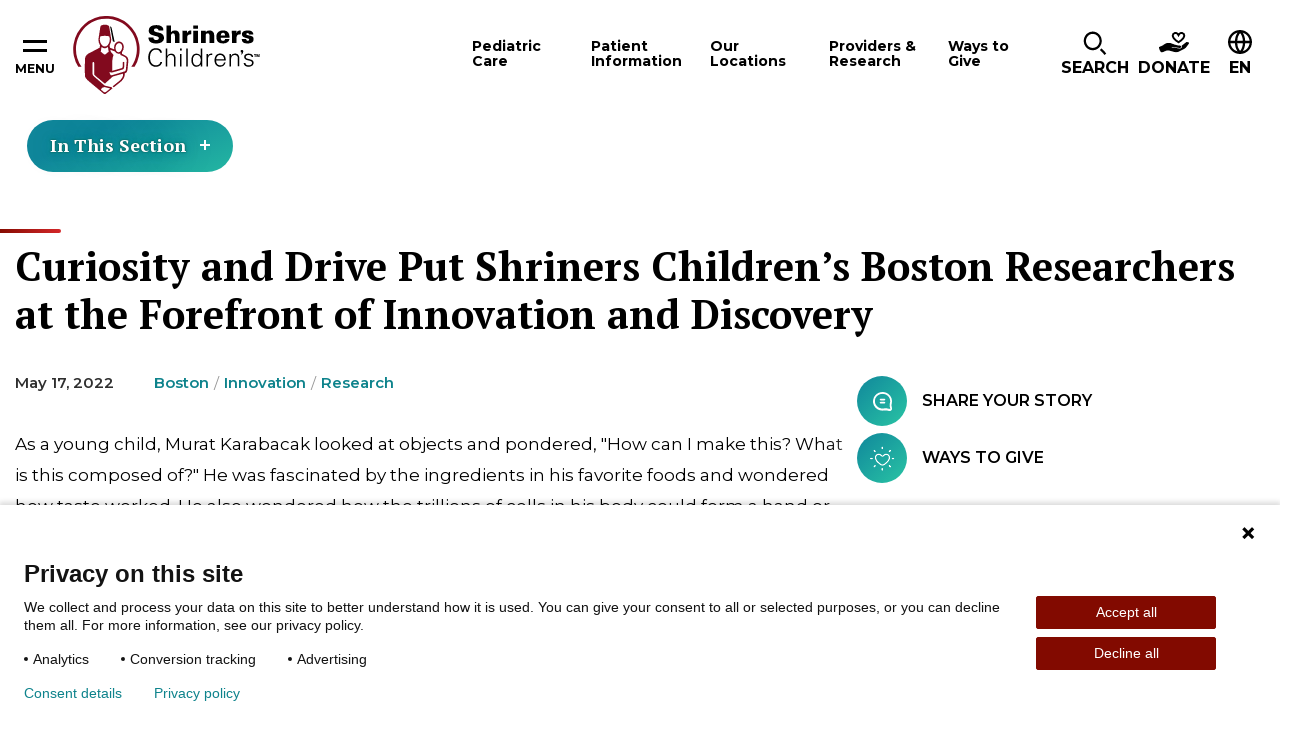

--- FILE ---
content_type: text/html; charset=utf-8
request_url: https://www.shrinerschildrens.org/en/news-and-media/news/2022/05/shriners-childrens-boston-research
body_size: 34577
content:
<!DOCTYPE html><html lang="en"><head><meta charSet="utf-8" data-next-head=""/><meta name="viewport" content="width=device-width" data-next-head=""/><meta name="robots" content="index, follow" data-next-head=""/><meta name="og:title" content="Shriners Childrens Boston Research" data-next-head=""/><meta name="og:url" content="https://www.shrinerschildrens.org//en/news-and-media/news/2022/05/shriners-childrens-boston-research" data-next-head=""/><meta name="og:image" content="" data-next-head=""/><meta name="language" content="en" data-next-head=""/><meta name="template" content="News Detail" data-next-head=""/><meta name="sh_navigation_title" content="Curiosity and Drive Put Shriners Children’s Boston Researchers at the Forefront of Innovation and Discovery" data-next-head=""/><meta name="sh_teaser_title" content="Curiosity and Drive Put Shriners Children’s Boston Researchers at the Forefront of Innovation and Discovery" data-next-head=""/><meta name="sh_teaser_image" content="{&quot;src&quot;:&quot;https://edge.sitecorecloud.io/shrinershosf393-shriners4ad9-prodb963-58d8/media/project/shriners/shc/migration-images/image-with-caption/d/doctor-karabacak-in-lab-961x640-138914-ashx.jpeg?h=640&amp;iar=0&amp;w=961&quot;,&quot;alt&quot;:&quot;doctor-karabacak-in-lab-961x640-138914-ashx&quot;,&quot;width&quot;:&quot;961&quot;,&quot;height&quot;:&quot;640&quot;}" data-next-head=""/><meta name="sh_teaser" content="At Shriners Children’s Boston, the research facility is filled with dedicated scientists like Murat Karabacak, who started as curious children, pondering big questions and devoting their careers to finding answers." data-next-head=""/><meta name="sh_include_in_site_search" content="true" data-next-head=""/><meta name="sh_content_type" content="News" data-next-head=""/><meta name="sh_page_id" content="b8a29425-3e7e-48b1-ae2d-d3aeaed5a5f8" data-next-head=""/><meta name="sh_published_date" content="2022-05-17T15:47:14Z" data-next-head=""/><meta name="sh_parent_pages" content="e5dc20af-fa51-4472-a681-e6c9162609ff;c0e697c5-1f33-4d43-b200-3729309a25c0;a8401be8-3203-494e-8788-dea0af0777e3" data-next-head=""/><meta name="sh_locations" content="Boston" data-next-head=""/><meta name="sh_topical_taxonomy" content="Innovation;Research" data-next-head=""/><title data-next-head="">Shriners Childrens Boston Research</title><link rel="icon" type="image/png" href="/favicons/shc/favicon-96x96.png" sizes="96x96" data-next-head=""/><link rel="icon" type="image/svg+xml" href="/favicons/shc/favicon.svg" data-next-head=""/><link rel="shortcut icon" href="/favicons/shc/favicon.ico" data-next-head=""/><link rel="apple-touch-icon" sizes="180x180" href="/favicons/shc/apple-touch-icon.png" data-next-head=""/><meta name="apple-mobile-web-app-title" content="Shriners" data-next-head=""/><link rel="manifest" href="/favicons/shc/site.webmanifest" data-next-head=""/><script type="application/ld+json" data-next-head="">{"@context":"https://schema.org","@type":"NewsArticle","mainEntityOfPage":{"@type":"WebPage","@id":"https://www.shrinerschildrens.org/en/news-and-media/news/2022/05/shriners-childrens-boston-research"},"headline":"Curiosity and Drive Put Shriners Children’s Boston Researchers at the Forefront of Innovation and Discovery","image":["https://edge.sitecorecloud.io/shrinershosf393-shriners4ad9-prodb963-58d8/media/project/shriners/shc/migration-images/image-with-caption/d/doctor-karabacak-in-lab-961x640-138914-ashx.jpeg?h=640&iar=0&w=961"],"datePublished":"2022-05-17T15:47:14-05:00","author":{"@@type":"Person","name":"Contributors:"},"articleSection":"Innovation, Research"}</script><link href="https://fonts.googleapis.com/css2?family=PT+Serif:ital,wght@0,700;1,700&amp;family=Montserrat:ital,wght@0,400;0,600;0,700;0,900;1,400;1,600;1,700&amp;family=DM+Serif+Text:ital,wght@0,400;1,400&amp;display=swap" rel="stylesheet"/><link rel="stylesheet" href="/assets/css/global.css"/><link rel="stylesheet" href="/assets/css/print.css"/><link rel="stylesheet" href="/assets/css/shc-theme.css"/><link rel="stylesheet" href="/assets/css/pages-override.css"/><noscript data-n-css=""></noscript><script defer="" noModule="" src="/_next/static/chunks/polyfills-42372ed130431b0a.js?dpl=dpl_64bUrVFzFgrzq3FLYgcnirgNK1QC"></script><script src="/_next/static/chunks/webpack-f26a5fce684567b6.js?dpl=dpl_64bUrVFzFgrzq3FLYgcnirgNK1QC" defer=""></script><script src="/_next/static/chunks/framework-3311683cffde0ebf.js?dpl=dpl_64bUrVFzFgrzq3FLYgcnirgNK1QC" defer=""></script><script src="/_next/static/chunks/main-7580ea01867acb51.js?dpl=dpl_64bUrVFzFgrzq3FLYgcnirgNK1QC" defer=""></script><script src="/_next/static/chunks/pages/_app-d96c98658b1c80f9.js?dpl=dpl_64bUrVFzFgrzq3FLYgcnirgNK1QC" defer=""></script><script src="/_next/static/chunks/4596ecfc-67224f727030c6ee.js?dpl=dpl_64bUrVFzFgrzq3FLYgcnirgNK1QC" defer=""></script><script src="/_next/static/chunks/458-5c1d211d71eaa756.js?dpl=dpl_64bUrVFzFgrzq3FLYgcnirgNK1QC" defer=""></script><script src="/_next/static/chunks/539-1b755bf20bd7da82.js?dpl=dpl_64bUrVFzFgrzq3FLYgcnirgNK1QC" defer=""></script><script src="/_next/static/chunks/646-b9282100561c427c.js?dpl=dpl_64bUrVFzFgrzq3FLYgcnirgNK1QC" defer=""></script><script src="/_next/static/chunks/841-bda634ac09337b0c.js?dpl=dpl_64bUrVFzFgrzq3FLYgcnirgNK1QC" defer=""></script><script src="/_next/static/chunks/680-bb8031fd19f2ad08.js?dpl=dpl_64bUrVFzFgrzq3FLYgcnirgNK1QC" defer=""></script><script src="/_next/static/chunks/pages/%5B%5B...path%5D%5D-61618b1abfbadcf8.js?dpl=dpl_64bUrVFzFgrzq3FLYgcnirgNK1QC" defer=""></script><script src="/_next/static/NXQ3TNrp162NJ-zG0QXJz/_buildManifest.js?dpl=dpl_64bUrVFzFgrzq3FLYgcnirgNK1QC" defer=""></script><script src="/_next/static/NXQ3TNrp162NJ-zG0QXJz/_ssgManifest.js?dpl=dpl_64bUrVFzFgrzq3FLYgcnirgNK1QC" defer=""></script></head><body id="body" data-theme="SHC"><script id="_next-0AFA16797FDE45EAA375011C672F7C19-init" type="text/javascript" data-nscript="afterInteractive"><!--Piwik Start -->

  /* 1. Map hostname -> Site ID using if / else if */
  if (window.location.hostname === 'www.shrinerschildrens.org') {
 
    /* Production ID */
    window.PiwikPROappID = '83f00ee1-d62c-43c9-bc36-d0301720c263';
  }
 
  else if (window.location.hostname === 'shriners-uat-single.azurewebsites.net' ||
           window.location.hostname === 'cm.shrinerschildrens.org' ||
           window.location.hostname === 'shriners-qa-single.azurewebsites.net') {
 
    /* Pre-production ID */
    window.PiwikPROappID = '6e4cd427-bb9f-437a-8683-d51ff91a2704';
  }
 
  else {
    /* Fallback: route any unknown host to the test property
       Replace with "return;" if you prefer no tracking at all. */
    window.PiwikPROappID = '6e4cd427-bb9f-437a-8683-d51ff91a2704';
  }
 
  /* 2. Standard Piwik PRO container bootstrap (unchanged except last arg) */
 
  (function(window, document, dataLayerName, id) {
    window[dataLayerName] = window[dataLayerName] || [];
    window[dataLayerName].push({ start: (new Date).getTime(), event: 'stg.start' });
 
    var scripts = document.getElementsByTagName('script')[0],
        tags    = document.createElement('script'),
        qP      = [];
 
    if (dataLayerName !== 'dataLayer') qP.push('data_layer_name=' + dataLayerName);
    var qPString = qP.length ? '?' + qP.join('&') : '';
 
    tags.async = true;
    tags.src   = 'https://shrinerschildrens.containers.piwik.pro/' + id + '.js' + qPString;
    scripts.parentNode.insertBefore(tags, scripts);
 
    !function(a, n, i) {
      a[n] = a[n] || {};
      for (var c = 0; c < i.length; c++) !function(i) {
        a[n][i] = a[n][i] || {};
        a[n][i].api = a[n][i].api || function() {
          var args = [].slice.call(arguments, 0);
          if (typeof args[0] === 'string') {
            window[dataLayerName].push({
              event: n + '.' + i + ':' + args[0],
              parameters: [].slice.call(arguments, 1)
            });
          }
        };
      }(i[c]);
    }(window, 'ppms', ['tm', 'cm']);
  })(window, document, 'dataLayer', window.PiwikPROappID);

<!--Piwik End --></script><link rel="preload" as="image" href="https://edge.sitecorecloud.io/shrinershosf393-shriners4ad9-prodb963-58d8/media/icons/social-icons/iconsocialfacebook.svg?iar=0"/><link rel="preload" as="image" href="https://edge.sitecorecloud.io/shrinershosf393-shriners4ad9-prodb963-58d8/media/icons/social-icons/iconsocialinstagram.svg?iar=0"/><link rel="preload" as="image" href="https://edge.sitecorecloud.io/shrinershosf393-shriners4ad9-prodb963-58d8/media/icons/social-icons/iconsocialx.png?h=17&amp;iar=0&amp;w=17"/><link rel="preload" as="image" href="https://edge.sitecorecloud.io/shrinershosf393-shriners4ad9-prodb963-58d8/media/icons/social-icons/iconsocialyoutube.svg?iar=0"/><link rel="preload" as="image" href="https://edge.sitecorecloud.io/shrinershosf393-shriners4ad9-prodb963-58d8/media/icons/social-icons/iconsociallinkedin.svg?iar=0"/><link rel="preload" as="image" href="https://edge.sitecorecloud.io/shrinershosf393-shriners4ad9-prodb963-58d8/media/icons/social-icons/tiktoksocialicon.svg?iar=0"/><div id="__next"><byoc-registration components="[]" datasources="[]"></byoc-registration><div class="prod-mode"><div class="header-sticky-container sticky-container notranslate" data-sticky-container=""><header class="header js-header-shc"><div class="global-header-nav js-header"><div class="global-header-nav__inner"><button data-toggle="hamburgerNav" class="hamburger-nav__toggle" aria-expanded="false" aria-controls="hamburgerNav"><span class="hamburger-nav__toggle-icon"></span><span class="hamburger-nav__toggle-text-show">Menu</span><span class="hamburger-nav__toggle-text-hide" aria-hidden="true">Close</span></button><div class="global-header-nav__logo"><a title="" target="" class="" href="/en"><img alt="Shriners logo" loading="lazy" width="187" height="78" decoding="async" data-nimg="1" style="color:transparent" srcSet="/_next/image?url=https%3A%2F%2Fedge.sitecorecloud.io%2Fshrinershosf393-shriners4ad9-prodb963-58d8%2Fmedia%2Fimages%2Fshc%2Flogos%2Flogoshc_1.svg%3Fh%3D78%26iar%3D0%26w%3D187&amp;w=256&amp;q=75 1x, /_next/image?url=https%3A%2F%2Fedge.sitecorecloud.io%2Fshrinershosf393-shriners4ad9-prodb963-58d8%2Fmedia%2Fimages%2Fshc%2Flogos%2Flogoshc_1.svg%3Fh%3D78%26iar%3D0%26w%3D187&amp;w=384&amp;q=75 2x" src="/_next/image?url=https%3A%2F%2Fedge.sitecorecloud.io%2Fshrinershosf393-shriners4ad9-prodb963-58d8%2Fmedia%2Fimages%2Fshc%2Flogos%2Flogoshc_1.svg%3Fh%3D78%26iar%3D0%26w%3D187&amp;w=384&amp;q=75"/></a></div><div id="nav" class="global-header-nav__nav"><nav><button data-toggle="pediatric-care-F7F6E337E0ED49B2B87BEE99DC88B019" class="global-header-nav__nav-item js-menu-toggle" aria-controls="pediatric-care-F7F6E337E0ED49B2B87BEE99DC88B019" aria-haspopup="dialog" tabindex="0"><span>Pediatric Care</span></button><button data-toggle="patient-information-A230575122774408B8D69C7ACA3CF083" class="global-header-nav__nav-item js-menu-toggle" aria-controls="patient-information-A230575122774408B8D69C7ACA3CF083" aria-haspopup="dialog" tabindex="0"><span>Patient Information</span></button><button data-toggle="our-locations-304C5E3E41CC493FB9293CA726ECFA80" class="global-header-nav__nav-item js-menu-toggle" aria-controls="our-locations-304C5E3E41CC493FB9293CA726ECFA80" aria-haspopup="dialog" tabindex="0"><span>Our Locations</span></button><button data-toggle="providers-research-B6DD5A4DD7944D0E9165EB1E7C9421E3" class="global-header-nav__nav-item js-menu-toggle" aria-controls="providers-research-B6DD5A4DD7944D0E9165EB1E7C9421E3" aria-haspopup="dialog" tabindex="0"><span>Providers &amp; Research</span></button><button data-toggle="ways-to-give-AABCC04ACE634C40848A1E6CD8E92B62" class="global-header-nav__nav-item js-menu-toggle" aria-controls="ways-to-give-AABCC04ACE634C40848A1E6CD8E92B62" aria-haspopup="dialog" tabindex="0"><span>Ways to Give</span></button></nav></div><div class="global-header-nav__icon-links"><div data-toggle="i-want-to-find" class="global-header-nav__search js-menu-toggle" aria-controls="i-want-to-find" aria-haspopup="dialog" tabindex="0" role="button"><span class="global-header-nav__cta-icon" aria-hidden="true"><img alt="" loading="lazy" width="24" height="26" decoding="async" data-nimg="1" style="color:transparent" srcSet="/_next/image?url=%2Fassets%2Fimages%2Ficon-magnifying-glass.svg&amp;w=32&amp;q=75 1x, /_next/image?url=%2Fassets%2Fimages%2Ficon-magnifying-glass.svg&amp;w=48&amp;q=75 2x" src="/_next/image?url=%2Fassets%2Fimages%2Ficon-magnifying-glass.svg&amp;w=48&amp;q=75"/></span><span class="global-header-nav__search-text">Search</span></div><a href="https://donate.shrinerschildrens.org/give/716571/#!/donation/checkout?c_src=shrinerschildrens&amp;c_src2=main-nav" class="global-header-nav__cta classy-form classy-selector-ec07db9c-a5a1-4629-9fb4-b72cb6e732ab" target="_blank" rel="noopener noreferrer" classy-form-type="modal" classy-form-campaign-id="_blank"><span class="global-header-nav__cta-icon"><img alt="Donate" loading="lazy" width="30" height="21" decoding="async" data-nimg="1" style="color:transparent" srcSet="/_next/image?url=https%3A%2F%2Fedge.sitecorecloud.io%2Fshrinershosf393-shriners4ad9-prodb963-58d8%2Fmedia%2Ficons%2Fsystem-icons%2Ficonheaderdonateblack.svg%3Fh%3D21%26iar%3D0%26w%3D30&amp;w=32&amp;q=75 1x, /_next/image?url=https%3A%2F%2Fedge.sitecorecloud.io%2Fshrinershosf393-shriners4ad9-prodb963-58d8%2Fmedia%2Ficons%2Fsystem-icons%2Ficonheaderdonateblack.svg%3Fh%3D21%26iar%3D0%26w%3D30&amp;w=64&amp;q=75 2x" src="/_next/image?url=https%3A%2F%2Fedge.sitecorecloud.io%2Fshrinershosf393-shriners4ad9-prodb963-58d8%2Fmedia%2Ficons%2Fsystem-icons%2Ficonheaderdonateblack.svg%3Fh%3D21%26iar%3D0%26w%3D30&amp;w=64&amp;q=75"/></span><span class="global-header-nav__cta-text">Donate</span></a><div class="global-header-nav__btn-lang notranslate" tabindex="0"><span class="global-header-nav__btn-lang-icon" aria-hidden="true"><svg width="24" height="24" focusable="false"><use xlink:href="/assets/images/sprite-shc.svg#ico--globe"></use></svg></span><div class="language__select--filter custom-select custom-select--language"><label for="language-select-hidden" class="sr-only">Change Language</label><div class="select2-container select2-container--language "><span class="select2-selection select2-selection--single" role="button" tabindex="-1" aria-label="Change Language" aria-expanded="false" aria-haspopup="true"><span class="select2-selection__rendered" role="textbox" aria-readonly="true" data-placeholder="EN">EN</span><span class="select2-selection__arrow" role="presentation"><b role="presentation"></b></span></span></div></div></div></div></div></div><div class="reveal section-overlay section-overlay--pediatric-care notranslate" id="pediatric-care-F7F6E337E0ED49B2B87BEE99DC88B019" data-additional-overlay-classes="section-overlay__modal section-overlay--pediatric-care-F7F6E337E0ED49B2B87BEE99DC88B019" data-reveal="reveal" role="dialog"><button class="close-button" data-close="" aria-label="Close modal" type="button"><span class="close-button__icon icon-close" aria-hidden="true"></span><span class="close-button__text" aria-hidden="true">Close</span></button><span class="section-overlay__title section-overlay__title--link"><a class="section-overlay__title-inner" href="/en/pediatric-care">Pediatric Care</a></span><div class="section-overlay__inner"><div class="section-overlay__search notranslate"><form class=""><div class="form__input"><label for="care-search-header-input">Search by Specialty, Condition, Service, or Treatment</label><div class="care__search--keyword custom-select" style="position:relative"><span class="twitter-typeahead"><input type="search" class="tt-input" data-landing-redirect="/en/pediatric-care" id="care-search-header-input" pattern="^[^&lt;&gt;;@$\\\{\}]{1,100}$" data-custom-validation="Incorrect search string" placeholder="I&#x27;m looking for..." autoComplete="off" value=""/></span></div></div><div class="form__button"><button type="submit"><span class="btn__inner">SHC Search Text</span></button></div></form></div><div class="section-overlay__list"><div class="section-overlay__subtitle"><p>Popular Specialties &amp; Conditions</p><a href="/en/pediatric-care"></a></div><ul><li><a href="/en/pediatric-care/burn-care" target="_self">Burn Care</a></li><li><a href="/en/pediatric-care/cleft-lip" target="_self">Cleft Lip</a></li><li><a href="/en/pediatric-care/craniofacial" target="_self">Craniofacial</a></li><li><a href="/en/pediatric-care/orthopedics" target="_self">Orthopedics</a></li><li><a href="/en/pediatric-care/pediatric-rehabilitation-and-therapy" target="_self">Pediatric Rehabilitation and Therapy</a></li><li><a href="/en/pediatric-care/pediatric-surgery" target="_self">Pediatric Surgery</a></li><li><a href="/en/pediatric-care/rheumatology" target="_self">Rheumatology</a></li><li><a href="/en/pediatric-care/scoliosis" target="_self">Scoliosis</a></li><li><a href="/en/pediatric-care/spine-and-spinal-cord" target="_self">Spine and Spinal Cord</a></li><li><a href="/en/pediatric-care/sports-medicine" target="_self">Sports Medicine</a></li></ul></div></div></div><div class="reveal section-overlay notranslate section-overlay--patient-information-A230575122774408B8D69C7ACA3CF083" id="patient-information-A230575122774408B8D69C7ACA3CF083" data-additional-overlay-classes="section-overlay__modal section-overlay--patient-information-A230575122774408B8D69C7ACA3CF083" data-reveal="reveal" role="dialog"><button class="close-button" data-close="" aria-label="Close modal" type="button"><span class="close-button__icon icon-close" aria-hidden="true"></span><span class="close-button__text" aria-hidden="true">Close</span></button><span class="section-overlay__title section-overlay__title--link"><a class="section-overlay__title-inner" href="/en/patient-information" target="_self">Patient Information</a></span><div class="section-overlay__inner"><div class="section-overlay__list   section-overlay__list--bordered"><ul><li><a href="/en/patient-information/appointments-and-admissions" target="_self">Appointments and Admissions</a><ul><li><a href="/en/patient-information/appointments-and-admissions/becoming-a-patient" target="_self">Becoming a Patient</a></li></ul></li><li><a href="/en/patient-information/international-patients" target="_self">International Patients</a></li><li><a href="/en/patient-information/patient-portal" target="_self">Patient Portal</a><ul><li><a href="/en/patient-information/patient-portal/mychart-patient-portal" target="_self">MyChart Patient Portal</a></li></ul></li><li><a href="/en/patient-information/billing-insurance-and-financial-assistance" target="_self">Billing Insurance and Financial Assistance</a><ul><li><a href="/en/patient-information/billing-insurance-and-financial-assistance/financial-assistance" target="_self">Financial Assistance</a></li><li><a href="/en/patient-information/billing-insurance-and-financial-assistance/insurances-accepted" target="_self">Insurances Accepted</a></li></ul></li><li><a href="/en/patient-information/patient-services-and-resources" target="_self">Patient Services and Resources</a><ul><li><a href="/en/patient-information/patient-services-and-resources/requesting-medical-records" target="_self">Requesting Medical Records</a></li><li><a href="/en/patient-information/patient-services-and-resources/patient-and-family-support-services" target="_self">Patient and Family Support Services</a></li><li><a href="/en/patient-information/patient-services-and-resources/transition-in-care" target="_self">Young Adult Transition in Care Program</a></li><li><a href="/en/patient-information/patient-services-and-resources/patient-alumni-network" target="_self">Patient Alumni Network</a></li><li><a href="/en/patient-information/patient-services-and-resources/interpreter-services" target="_self">Interpreter Services</a></li><li><a href="/en/patient-information/patient-services-and-resources/housing-and-logistical-support" target="_self">Housing and Logistical Support</a></li><li><a href="/en/patient-information/patient-services-and-resources/burn-awareness" target="_self">Burn Awareness</a></li><li><a href="/en/patient-information/patient-services-and-resources/summer-safety" target="_self">Summer Safety</a></li><li><a href="/en/patient-information/patient-services-and-resources/backpack-safety" target="_self">Backpack Safety</a></li></ul></li><li><a href="/en/patient-information/your-visit" target="_self">Your Visit</a><ul><li><a href="/en/patient-information/your-visit/preparing-your-child" target="_self">Preparing Your Child</a></li><li><a href="/en/patient-information/your-visit/telehealth-appointments" target="_self">Teleheath Appointments</a></li><li><a href="/en/patient-information/your-visit/after-your-visit" target="_self">After Your Visit</a></li><li><a href="/en/patient-information/your-visit/visiting-a-patient" target="_self">Visiting a Patient</a></li></ul></li></ul></div></div></div><div class="reveal section-overlay section-overlay--locations notranslate" id="our-locations-304C5E3E41CC493FB9293CA726ECFA80" data-additional-overlay-classes="section-overlay__modal section-overlay--locations" data-reveal="reveal" role="dialog"><button class="close-button" data-close="" aria-label="Close modal" type="button"><span class="close-button__icon icon-close" aria-hidden="true"></span><span class="close-button__text" aria-hidden="true">Close</span></button><span class="section-overlay__title section-overlay__title--link"><a class="section-overlay__title-inner" href="/en/locations" target="_self">Our Locations</a></span><div class="section-overlay__inner"><div class="section-overlay__inner notranslate"><div class="section-overlay__search locations-filters"><form class="locations-filters__form" data-redirect-url="/en/locations" data-current-location-text="Current Location"><div class="form__input"><label for="modal-search-locations">Search by Distance:</label><input id="modal-search-locations" type="search" pattern="^[^&lt;&gt;;@$\\\{\}]{1,100}$" data-custom-validation="Incorrect search string" placeholder="Enter your ZIP" name="modal-search-locations"/></div><div class="form__input form__input--select custom-select"><label for="modal-search-care-types">Search by care offered:</label><select id="modal-search-care-types" class="locations-search-bar__select" data-select-type="pediatric-care" data-filter-type="category" data-search-field="sh_taxonomies" data-placeholder="Pediatric Care Offerings" data-no-results="No results found. It looks like we don’t have any pediatric care that matches your query. Please try a different keyword and use our typeahead to preview what’s offered." name="Care-type Dropdown"><option value=""></option></select></div><div class="form__button"><button type="submit"><span class="btn__inner">Search</span></button></div><button type="button" class="filters__geolocation-button"><svg width="20" height="20"><use xlink:href="/assets/images/sprite-shc.svg#ico--my-location"></use></svg>Use my Location to Find Me</button></form></div><section class="locations-map locations-map--section-overlay" data-map-type="section-overlay"><div class="locations-map__canvas show-for-tablet-l " aria-live="polite"></div><div class="locations-map__overlay is-showing show-for-tablet-l " aria-live="polite"></div></section></div></div></div><div class="reveal section-overlay notranslate section-overlay--providers-research-B6DD5A4DD7944D0E9165EB1E7C9421E3" id="providers-research-B6DD5A4DD7944D0E9165EB1E7C9421E3" data-additional-overlay-classes="section-overlay__modal section-overlay--providers-research-B6DD5A4DD7944D0E9165EB1E7C9421E3" data-reveal="reveal" role="dialog"><button class="close-button" data-close="" aria-label="Close modal" type="button"><span class="close-button__icon icon-close" aria-hidden="true"></span><span class="close-button__text" aria-hidden="true">Close</span></button><span class="section-overlay__title section-overlay__title--link"><a class="section-overlay__title-inner" href="/en/providers-and-research" target="_self">Providers &amp; Research</a></span><div class="section-overlay__inner"><div class="section-overlay__list   section-overlay__list--bordered"><ul><li><a href="/en/our-care-providers" target="_self">Our Care Providers</a></li><li><a href="/en/providers-and-research/for-health-professionals" target="_self">For Healthcare Professionals</a><ul><li><a href="/en/providers-and-research/for-health-professionals/patient-referrals-and-transfers" target="_self">Patient Referrals and Transfers</a></li><li><a href="/en/providers-and-research/for-health-professionals/epic-care-tools" target="_self">Epic Care Tools</a></li><li><a href="/en/providers-and-research/for-health-professionals/hipscreen-app" target="_self">HipScreen App</a></li><li><a href="/en/providers-and-research/for-health-professionals/motion-analysis-resources" target="_self">Motion Analysis Resources</a></li><li><a href="/en/providers-and-research/for-health-professionals/pediortho-west" target="_self">PediOrtho West</a></li><li><a href="/en/providers-and-research/for-health-professionals/school-nurse-resources" target="_self">School Nurse Resources</a></li><li><a href="/en/providers-and-research/for-health-professionals/t-gap-assessment" target="_self">TGAP Assessment</a></li><li><a href="/en/providers-and-research/for-health-professionals/recognition-and-awards" target="_self">Recognition and Awards</a></li></ul></li><li><a href="/en/providers-and-research/research-at-shriners-childrens" target="_self">Research</a><ul><li><a href="/en/providers-and-research/research-at-shriners-childrens/vp-of-research" target="_self">VP of Research</a></li><li><a href="/en/providers-and-research/research-at-shriners-childrens/research-advisory-council-and-board" target="_self">Research Advisory Council and Board</a></li><li><a href="/en/providers-and-research/research-at-shriners-childrens/genomics-institute-laboratory" target="_self">Genomics Institute Laboratory</a></li><li><a href="/en/providers-and-research/research-at-shriners-childrens/motion-analysis-research-program" target="_self">Motion Analysis Research Program</a></li><li><a href="/en/providers-and-research/research-at-shriners-childrens/grants-program" target="_self">Grants Program</a></li><li><a href="/en/providers-and-research/research-at-shriners-childrens/industry-collaborations" target="_self">Partnerships and Collaborations</a></li></ul></li><li><a href="/en/providers-and-research/nursing-excellence" target="_self">Nursing Excellence</a><ul><li><a href="/en/providers-and-research/nursing-excellence/nursing-committees-and-professional-development" target="_self">Nursing Professional Development</a></li><li><a href="/en/providers-and-research/nursing-excellence/nursing-support" target="_self">Nursing Support</a></li></ul></li></ul></div></div></div><div class="reveal section-overlay notranslate section-overlay--ways-to-give-AABCC04ACE634C40848A1E6CD8E92B62" id="ways-to-give-AABCC04ACE634C40848A1E6CD8E92B62" data-additional-overlay-classes="section-overlay__modal section-overlay--ways-to-give-AABCC04ACE634C40848A1E6CD8E92B62" data-reveal="reveal" role="dialog"><button class="close-button" data-close="" aria-label="Close modal" type="button"><span class="close-button__icon icon-close" aria-hidden="true"></span><span class="close-button__text" aria-hidden="true">Close</span></button><span class="section-overlay__title section-overlay__title--link"><a class="section-overlay__title-inner" href="/en/ways-to-give" target="_self">Ways to Give</a></span><div class="section-overlay__inner"><div class="section-overlay__list   section-overlay__list--bordered"><ul><li><a href="/en/ways-to-give/giving-to-shriners-childrens" target="_self">Giving</a><ul><li><a href="/en/ways-to-give/giving-to-shriners-childrens/give-to-a-location" target="_self">Give to a Location</a></li><li><a href="/en/ways-to-give/giving-to-shriners-childrens/employer-gift-matching" target="_self">Employer Gift Matching</a></li><li><a href="/en/ways-to-give/giving-to-shriners-childrens/donate-stock" target="_self">Donate Stock</a></li><li><a href="/en/ways-to-give/planned-giving/donor-advised-fund" target="_self">Donor Advised Fund</a></li><li><a href="/en/ways-to-give/giving-to-shriners-childrens/giving-property" target="_self">Give Property/Vehicle</a></li><li><a href="/en/ways-to-give/giving-to-shriners-childrens/honor-a-loved-one" target="_self">Honor a Loved One</a></li></ul></li><li><a href="/en/ways-to-give/planned-giving" target="_self">Planned Giving</a><ul><li><a href="/en/ways-to-give/planned-giving/wills-trusts-bequests" target="_self">Wills, Trusts &amp; Bequests</a></li><li><a href="/en/ways-to-give/planned-giving/charitable-remainder-trusts" target="_self">Charitable Remainder Trusts</a></li><li><a href="/en/ways-to-give/planned-giving/gifts-from-an-ira" target="_self">Gifts From an IRA</a></li><li><a href="/en/ways-to-give/planned-giving/charitable-gift-annuity" target="_self">Charitable Gift Annuity</a></li><li><a href="/en/ways-to-give/planned-giving/gifts-of-life-insurance" target="_self">Gifts of Life Insurance</a></li><li><a href="/en/ways-to-give/planned-giving/dream-makers-legacy-society" target="_self">Dream Makers Legacy</a></li></ul></li><li><a href="https://fundraise.shrinerschildrens.org/" target="_blank" rel="noopener noreferrer">Fundraising</a><ul><li><a href="https://fundraise.shrinerschildrens.org/" target="_blank" rel="noopener noreferrer">Set Up Online Fundraiser</a></li><li><a href="https://fundraise.shrinerschildrens.org/fundraisers/" target="_blank" rel="noopener noreferrer">Fundraising Events</a></li><li><a href="https://fundraise.shrinerschildrens.org/specialevents/" target="_blank" rel="noopener noreferrer">Host Your Own Fundraiser</a></li></ul></li><li><a href="/en/ways-to-give/corporate-partnerships" target="_self">Corporate Partnerships</a><ul><li><a href="/en/ways-to-give/corporate-partnerships/how-to-partner" target="_self">How to Partner</a></li><li><a href="https://31daystoamaze.org/" target="_blank" rel="noopener noreferrer">31 Days to Amaze</a></li><li><a href="/en/ways-to-give/corporate-partnerships/current-partners" target="_self">Current Partners</a></li></ul></li><li><a href="/en/ways-to-give/programs" target="_self">Programs</a><ul><li><a href="/en/ways-to-give/programs/featured-tv-ads" target="_self">Featured TV Ads</a></li></ul></li><li><a href="/en/ways-to-give/office-of-philanthropy" target="_self">Office of Philanthropy</a><ul><li><a href="https://shriners.cld.bz/Impact-Report-2024" target="_blank" rel="noopener noreferrer">Impact Report</a></li><li><a href="/en/ways-to-give/office-of-philanthropy/chief-philanthropy-officer" target="_self">Chief Philanthropy Officer</a></li><li><a href="/en/ways-to-give/office-of-philanthropy/contact-office-of-philanthropy" target="_self">Contact Office of Philanthropy</a></li><li><a href="https://shrinersphilanthropyjobs.org/" target="_blank" rel="noopener noreferrer">Join Our Team</a></li></ul></li><li><a href="/en/ways-to-give/account-center" target="_self">Account Center</a><ul><li><a href="https://donate.shrinerschildrens.org/profile/36194" target="_blank" rel="noopener noreferrer">Log In to Donor Account</a></li><li><a href="/en/ways-to-give/account-center/support-center" target="_self">Support Center</a></li><li><a href="/en/ways-to-give/account-center/account-faq" target="_self">Account FAQ</a></li></ul></li></ul></div></div></div><div class="reveal section-overlay section-overlay--find notranslate" id="i-want-to-find" data-additional-overlay-classes="section-overlay__modal section-overlay--find" data-reveal="reveal" role="dialog" aria-labelledby="header-modal-title-_R_q5r6_"><button class="close-button" data-close="" aria-label="Close modal" type="button"><span class="close-button__icon icon-close" aria-hidden="true"></span><span class="close-button__text" aria-hidden="true">Close</span></button><span class="section-overlay__title"><span class="section-overlay__title-inner" id="header-modal-title-_R_q5r6_">I Want to Find</span></span><div class="section-overlay__inner"><div class="section-overlay__search notranslate"><form class="js-search-form-all" action="/en/site-search"><div class="form__input"><label class="sr-only" for="search-full">Search Label</label><span class="twitter-typeahead" style="position:relative;display:inline-block"><input id="search-full" class="js-typeahead-input tt-input" pattern="^[^&lt;&gt;;@$\\\{\}]{1,100}$" data-custom-validation="Incorrect search string" type="search" placeholder="I’m looking for…" autoComplete="off" role="combobox" aria-autocomplete="list" aria-expanded="false" aria-owns="search-full_listbox" aria-controls="search-full_listbox" spellCheck="false" dir="auto" style="position:relative;vertical-align:top" name="q" value=""/></span></div><div class="form__button"><button type="submit"><span class="btn__inner">Search</span></button></div></form></div><div class="section-overlay__list  section-overlay__list--boxed "><ul><li><a href="/en/request-an-appointment" target="_self">Request an Appointment</a></li><li><a href="/en/providers-and-research/for-health-professionals/patient-referrals-and-transfers" target="_self">Refer a Patient</a></li><li><a href="/en/locations" target="_self">Find a Location</a></li><li><a href="/en/news-and-media" target="_self">News and Media</a></li><li><a href="/en/patient-information/international-patients" target="_self">International Patients</a></li><li><a href="/en/patient-information/patient-portal" target="_self">Patient Portal</a></li><li><a href="/en/our-care-providers" target="_self">Our Care Providers</a></li><li><a href="/en/ways-to-give" target="_self">Ways to Give</a></li><li><a href="/en/patient-information/patient-services-and-resources/transition-in-care" target="_self">Young Adult Transition in Care Program Program</a></li><li><a href="/en/patient-information/patient-services-and-resources/patient-alumni-network" target="_self">Patient Alumni Network</a></li></ul></div></div></div></header></div><div class="hamburger-nav off-canvas-absolute notranslate" id="hamburgerNav" data-off-canvas="data-off-canvas"><nav><ul class="hamburger-nav__main  hamburger-nav--desktop" role="menu"><li><a href="/en/pediatric-care">Pediatric Care</a></li><li><a href="/en/patient-information">Patient Information</a></li><li><a href="/en/locations">Our Locations</a></li><li><a href="/en/providers-and-research">Providers &amp; Research</a></li><li><a href="/en/ways-to-give">Ways to Give</a></li></ul><div class="cta__links"><div class="cta__item-wrap"><a class="cta__link" href="/en/request-an-appointment"><span class="cta__link-icon"><img alt="pen icon" loading="lazy" width="33" height="33" decoding="async" data-nimg="1" style="color:transparent" srcSet="/_next/image?url=https%3A%2F%2Fedge.sitecorecloud.io%2Fshrinershosf393-shriners4ad9-prodb963-58d8%2Fmedia%2Ficons%2Fshc-global-and-si-hero-icons-_-33x33px%2Fsolid-white-_-33x33px%2Fpen_33x33_whitesolid.svg%3Fh%3D33%26iar%3D0%26w%3D33&amp;w=48&amp;q=75 1x, /_next/image?url=https%3A%2F%2Fedge.sitecorecloud.io%2Fshrinershosf393-shriners4ad9-prodb963-58d8%2Fmedia%2Ficons%2Fshc-global-and-si-hero-icons-_-33x33px%2Fsolid-white-_-33x33px%2Fpen_33x33_whitesolid.svg%3Fh%3D33%26iar%3D0%26w%3D33&amp;w=96&amp;q=75 2x" src="/_next/image?url=https%3A%2F%2Fedge.sitecorecloud.io%2Fshrinershosf393-shriners4ad9-prodb963-58d8%2Fmedia%2Ficons%2Fshc-global-and-si-hero-icons-_-33x33px%2Fsolid-white-_-33x33px%2Fpen_33x33_whitesolid.svg%3Fh%3D33%26iar%3D0%26w%3D33&amp;w=96&amp;q=75"/></span><span class="cta__link-text">Request An Appointment</span></a></div><div class="cta__item-wrap"><a class="cta__link" href="/en/providers-and-research/for-health-professionals/patient-referrals-and-transfers"><span class="cta__link-icon"><img alt="star icon" loading="lazy" width="33" height="33" decoding="async" data-nimg="1" style="color:transparent" srcSet="/_next/image?url=https%3A%2F%2Fedge.sitecorecloud.io%2Fshrinershosf393-shriners4ad9-prodb963-58d8%2Fmedia%2Ficons%2Fshc-global-and-si-hero-icons-_-33x33px%2Fsolid-white-_-33x33px%2Fstar_33x33_whitesolid.svg%3Fh%3D33%26iar%3D0%26w%3D33&amp;w=48&amp;q=75 1x, /_next/image?url=https%3A%2F%2Fedge.sitecorecloud.io%2Fshrinershosf393-shriners4ad9-prodb963-58d8%2Fmedia%2Ficons%2Fshc-global-and-si-hero-icons-_-33x33px%2Fsolid-white-_-33x33px%2Fstar_33x33_whitesolid.svg%3Fh%3D33%26iar%3D0%26w%3D33&amp;w=96&amp;q=75 2x" src="/_next/image?url=https%3A%2F%2Fedge.sitecorecloud.io%2Fshrinershosf393-shriners4ad9-prodb963-58d8%2Fmedia%2Ficons%2Fshc-global-and-si-hero-icons-_-33x33px%2Fsolid-white-_-33x33px%2Fstar_33x33_whitesolid.svg%3Fh%3D33%26iar%3D0%26w%3D33&amp;w=96&amp;q=75"/></span><span class="cta__link-text">Refer a Patient</span></a></div><div class="cta__item-wrap"><a class="cta__link" href="https://www.shrinerschildrens.org/en/Ways-to-Give/Donate"><span class="cta__link-icon"><img alt="heart icon" loading="lazy" width="33" height="33" decoding="async" data-nimg="1" style="color:transparent" srcSet="/_next/image?url=https%3A%2F%2Fedge.sitecorecloud.io%2Fshrinershosf393-shriners4ad9-prodb963-58d8%2Fmedia%2Ficons%2Fshc-global-and-si-hero-icons-_-33x33px%2Fsolid-white-_-33x33px%2Fheart_33x33_whitesolid.svg%3Fh%3D33%26iar%3D0%26w%3D33&amp;w=48&amp;q=75 1x, /_next/image?url=https%3A%2F%2Fedge.sitecorecloud.io%2Fshrinershosf393-shriners4ad9-prodb963-58d8%2Fmedia%2Ficons%2Fshc-global-and-si-hero-icons-_-33x33px%2Fsolid-white-_-33x33px%2Fheart_33x33_whitesolid.svg%3Fh%3D33%26iar%3D0%26w%3D33&amp;w=96&amp;q=75 2x" src="/_next/image?url=https%3A%2F%2Fedge.sitecorecloud.io%2Fshrinershosf393-shriners4ad9-prodb963-58d8%2Fmedia%2Ficons%2Fshc-global-and-si-hero-icons-_-33x33px%2Fsolid-white-_-33x33px%2Fheart_33x33_whitesolid.svg%3Fh%3D33%26iar%3D0%26w%3D33&amp;w=96&amp;q=75"/></span><span class="cta__link-text">Donate</span></a></div></div><ul class="hamburger-nav__utility"><li><a href="/en/patient-information/patient-portal">Patient Portal</a></li><li><a href="/en/providers-and-research/for-health-professionals">For Healthcare Professionals</a></li><li><a href="/en/patient-information/international-patients">International Patients</a></li><li><a href="/en/news-and-media">News &amp; Media</a></li><li><a href="/en/news-and-media/events">Events</a></li><li><a href="/en/about">About Shriners Children&#x27;s</a></li><li><a href="/en/careers">Careers</a></li></ul></nav></div><main class="main" id="main"><section class="content-block"><nav class="section-nav notranslate"><button class="section-nav__toggle js-section-nav__toggle" type="button" data-toggle="section-nav-0" aria-label="Toggle section menu">In This Section<span class="section-nav__toggle-icon" aria-hidden="true"></span></button><div class="section-nav__menu off-canvas-absolute" id="section-nav-0" data-off-canvas="off-canvas" role="menu"><span class="section-nav__menu__title" aria-label="News &amp; Media"><a href="https://www.shrinerschildrens.org/en/news-and-media">News &amp; Media</a></span><ul class="vertical menu accordion-menu" data-accordion-menu="accordion-menu" data-submenu-toggle="true"><li><a href="https://www.shrinerschildrens.org/en/news-and-media/news">News</a><ul class="menu vertical nested "></ul></li><li><a href="https://www.shrinerschildrens.org/en/news-and-media/patient-stories">Patient Stories</a><ul class="menu vertical nested "></ul></li><li><a href="https://www.shrinerschildrens.org/en/news-and-media/podcasts">Podcasts</a><ul class="menu vertical nested "></ul></li><li><a href="https://www.shrinerschildrens.org/en/news-and-media/events">Events</a><ul class="menu vertical nested "></ul></li><li><a href="https://www.shrinerschildrens.org/en/news-and-media/videos">Videos</a><ul class="menu vertical nested "></ul></li><li><a href="https://www.shrinerschildrens.org/en/news-and-media/paralympic-stories">Paralympic Stories</a><ul class="menu vertical nested "></ul></li><li><a href="https://www.shrinerschildrens.org/en/news-and-media/our-international-patient-ambassadors">International Patient Ambassadors</a><ul class="menu vertical nested "></ul></li><li><a href="https://www.shrinerschildrens.org/en/news-and-media/amazekids">AmazeKids</a><ul class="menu vertical nested "></ul></li><li><a href="https://www.shrinerschildrens.org/en/news-and-media/media-resources">Media Resources</a><ul class="menu vertical nested "></ul></li></ul></div></nav><div class="page-title notranslate"><h1 class="page-title__text">Curiosity and Drive Put Shriners Children’s Boston Researchers at the Forefront of Innovation and Discovery</h1></div><section class="content-cols" id="card-ea4ac437-1c96-49d2-a8c9-e7cc750788f2"><div class="content-cols__inner"><div class="content-col content-col--main"><div class="content-tags"><div class="content-tags__inner"><span class="content-tags__date">May 17, 2022</span><ul class="content-tags__list"><li><a href="/en/site-search?q=Boston">Boston</a></li><li><a href="/en/site-search?facets=sh_topical_taxonomy=Innovation&amp;tab=newsmedia">Innovation</a></li><li><a href="/en/site-search?facets=sh_topical_taxonomy=Research&amp;tab=newsmedia">Research</a></li></ul></div></div><div class="rtf notranslate"><div><p>As a young child, Murat Karabacak looked at objects and pondered, "How can I make this? What is this composed of?" He was fascinated by the ingredients in his favorite foods and wondered how taste worked. He also wondered how the trillions of cells in his body could form a hand or even a lung. The idea of understanding matter riveted him. Murat's fascination with science led him to study chemistry at Bilkent University in Turkey, his home country. Murat came to Boston for a physics internship at Harvard University during his junior year. He fell in love with the rich culture and myriad opportunities for scientists in the city.</p> <p>After earning his Ph.D. in chemistry with a specialization in quantitative biology from Brandeis University, Dr. Karabacak joined the Center for Engineering and Surgery as a postdoctoral fellow in 2011. He was promoted to Instructor in Surgery at Harvard Medical School in 2016. He also joined the research team at Shriners Children’s Boston and currently helps oversee the mass spectrometer facility.</p> <p>The field of mass spectrometry is about measurement. Thinking back to Dr. Karabacak's childhood curiosity, mass spectrometry can help answer those questions by measuring one of the most simple properties of matter, mass. Mass analysis can help decipher the makeup of matter from objects to humans. At Shriners Children’s Boston, the state-of-the-art mass spectrometer (technically, a triple-TOF LC/MS) allows researchers to discover metabolic and signaling pathways more comprehensively for various biomedical applications. These applications include determining the cause of hypermetabolism after burn injury, understanding the underlying mechanism of wound healing following burn injuries, or evaluating immune responses during sepsis and graft rejection. </p></div></div><section class="media-image notranslate"><figure class="media-image__wrapper"><div class="media-image__inner"><img alt="doctor-karabacak-in-lab-961x640-138914-ashx" loading="lazy" width="961" height="640" decoding="async" data-nimg="1" class="media-image__img" style="color:transparent" srcSet="/_next/image?url=https%3A%2F%2Fedge.sitecorecloud.io%2Fshrinershosf393-shriners4ad9-prodb963-58d8%2Fmedia%2Fproject%2Fshriners%2Fshc%2Fmigration-images%2Fimage-with-caption%2Fd%2Fdoctor-karabacak-in-lab-961x640-138914-ashx.jpeg%3Fh%3D640%26iar%3D0%26w%3D961&amp;w=1080&amp;q=75 1x, /_next/image?url=https%3A%2F%2Fedge.sitecorecloud.io%2Fshrinershosf393-shriners4ad9-prodb963-58d8%2Fmedia%2Fproject%2Fshriners%2Fshc%2Fmigration-images%2Fimage-with-caption%2Fd%2Fdoctor-karabacak-in-lab-961x640-138914-ashx.jpeg%3Fh%3D640%26iar%3D0%26w%3D961&amp;w=2048&amp;q=75 2x" src="/_next/image?url=https%3A%2F%2Fedge.sitecorecloud.io%2Fshrinershosf393-shriners4ad9-prodb963-58d8%2Fmedia%2Fproject%2Fshriners%2Fshc%2Fmigration-images%2Fimage-with-caption%2Fd%2Fdoctor-karabacak-in-lab-961x640-138914-ashx.jpeg%3Fh%3D640%26iar%3D0%26w%3D961&amp;w=2048&amp;q=75"/></div><figcaption class="media-image__caption"><p>Dr. Karabacak oversees the mass spectrometer facility at Shriners Children&#x27;s Boston.</p></figcaption></figure></section><div class="rtf notranslate"><div><p>&nbsp;</p> <p>Scientists of the past decade have noticed that cell behavior is complex and variable. Researchers must now examine single cells to investigate how they act. One crucial question is to identify ways to efficiently use stem cells that have the potential to regenerate damaged organs for patients with critical illness and injury. Modern mass spectrometers have reached the sensitivity to enable the analysis of single cells. At Shriners Children’s Boston, Dr. Karabacak and other scientists look at stem cells and their application to wounds and burn injuries. There is a significant need for larger skin transplants for patients with extensive surface area burns. The mass spectrometer enables scientists to determine if the organs and stem cells to be transplanted are in the best condition.</p> <p>The stem cell project asks only one of many questions that Shriners Children’s Boston researchers are tackling. The mass spectrometer is the tool that enables analysis for these current studies as well:</p> <ul>     <li>Identifying the best nutritional support composition and timing to support critically wounded patients</li>     <li>Limb and organ preservation and transplantation</li>     <li>Identifying biomarkers for bacterial infections</li>     <li>Early diagnostic for heterotopic ossification, a devastating consequence of burn and traumatic injuries</li>     <li>Cell to cell analysis: why cells do not act in a consistent manner </li>     <li>Working with the pharmacy to identify the best storage conditions for some medications</li>     <li>Analysis of drugs in zebrafish models to help understand drug metabolism </li> </ul> <p>At Shriners Children’s Boston, the research facility is filled with dedicated scientists like Murat Karabacak, who started as curious children, pondering big questions and devoting their careers to finding answers. This talent and drive have put Shriners Children’s Boston at the forefront of innovation and discovery, a path that will continue to benefit our patients for years to come.</p></div></div></div><div class="content-col content-col--sidebar-wrapper notranslate u-hidden-mobile" data-sticky="true" data-margin-top="6" data-sticky-on="large" data-anchor="card-ea4ac437-1c96-49d2-a8c9-e7cc750788f2"><div class="sidebar notranslate"><div class="cta__links"><div class="cta__item-wrap notranslate"><a title="" target="" class="cta__link" href="/en/news-and-media/share-your-story"><span class="cta__link-icon"><img alt="message icon" loading="lazy" width="33" height="33" decoding="async" data-nimg="1" style="color:transparent" srcSet="/_next/image?url=https%3A%2F%2Fedge.sitecorecloud.io%2Fshrinershosf393-shriners4ad9-prodb963-58d8%2Fmedia%2Fproject%2Fshriners%2Fshc%2Fmigration-images%2Fcall-to-action%2Fmessage-33x33-whitesolid-ashx.svg%3Fh%3D33%26iar%3D0%26w%3D33&amp;w=48&amp;q=75 1x, /_next/image?url=https%3A%2F%2Fedge.sitecorecloud.io%2Fshrinershosf393-shriners4ad9-prodb963-58d8%2Fmedia%2Fproject%2Fshriners%2Fshc%2Fmigration-images%2Fcall-to-action%2Fmessage-33x33-whitesolid-ashx.svg%3Fh%3D33%26iar%3D0%26w%3D33&amp;w=96&amp;q=75 2x" src="/_next/image?url=https%3A%2F%2Fedge.sitecorecloud.io%2Fshrinershosf393-shriners4ad9-prodb963-58d8%2Fmedia%2Fproject%2Fshriners%2Fshc%2Fmigration-images%2Fcall-to-action%2Fmessage-33x33-whitesolid-ashx.svg%3Fh%3D33%26iar%3D0%26w%3D33&amp;w=96&amp;q=75"/></span><span class="cta__link-text">Share Your Story</span></a></div><div class="cta__item-wrap notranslate"><a title="" target="" class="cta__link" href="/en/ways-to-give"><span class="cta__link-icon"><img alt="heart burst icon" loading="lazy" width="33" height="33" decoding="async" data-nimg="1" style="color:transparent" srcSet="/_next/image?url=https%3A%2F%2Fedge.sitecorecloud.io%2Fshrinershosf393-shriners4ad9-prodb963-58d8%2Fmedia%2Fproject%2Fshriners%2Fshc%2Fmigration-images%2Fcall-to-action%2Fheartburst-33x33-whitesolid-ashx.svg%3Fh%3D33%26iar%3D0%26w%3D33&amp;w=48&amp;q=75 1x, /_next/image?url=https%3A%2F%2Fedge.sitecorecloud.io%2Fshrinershosf393-shriners4ad9-prodb963-58d8%2Fmedia%2Fproject%2Fshriners%2Fshc%2Fmigration-images%2Fcall-to-action%2Fheartburst-33x33-whitesolid-ashx.svg%3Fh%3D33%26iar%3D0%26w%3D33&amp;w=96&amp;q=75 2x" src="/_next/image?url=https%3A%2F%2Fedge.sitecorecloud.io%2Fshrinershosf393-shriners4ad9-prodb963-58d8%2Fmedia%2Fproject%2Fshriners%2Fshc%2Fmigration-images%2Fcall-to-action%2Fheartburst-33x33-whitesolid-ashx.svg%3Fh%3D33%26iar%3D0%26w%3D33&amp;w=96&amp;q=75"/></span><span class="cta__link-text">Ways to Give</span></a></div><div class="cta__item-wrap notranslate"></div></div><ul class="sidebar__phone-links"><li><a href="tel:+1-800-237-5055">800-237-5055</a></li></ul><div class="sidebar__teaser"><div>Compassionate, innovative care that improves the quality of life for children and their families.</div></div></div></div></div></section><section class="email-signup"><div class="email-signup__inner"><div class="email-signup__col notranslate"><div class="rtf"><h2 class="h3">Keep In Touch</h2><p>Join our mailing list to stay up to date on everything that&#x27;s happening at Shriners Children&#x27;s.</p></div></div><div class="email-signup__col"><iframe title="Email Signup Form" style="width:100%;border:none;overflow:hidden" scrolling="no"></iframe></div></div></section><section class="cta cta--3-col notranslate"><div class="section__title-wrap"><div class="section__title-inner"><h2 class="section__title">Next Steps</h2></div></div><div class="cta--3-col__inner"><div class="cta__cards"><div class="cta__card-wrapper notranslate"><div class="cta__card"><div class="card__title-wrapper"><h3 class="card__title">Share Your Story</h3><img alt="messageempty-33x33-yellowgradient-ashx" loading="lazy" width="33" height="33" decoding="async" data-nimg="1" class="card__icon" style="color:transparent" srcSet="/_next/image?url=https%3A%2F%2Fedge.sitecorecloud.io%2Fshrinershosf393-shriners4ad9-prodb963-58d8%2Fmedia%2Fproject%2Fshriners%2Fshc%2Fmigration-images%2Fcall-to-action-with-text%2Fmessageempty-33x33-yellowgradient-ashx.svg%3Fh%3D33%26iar%3D0%26w%3D33&amp;w=48&amp;q=75 1x, /_next/image?url=https%3A%2F%2Fedge.sitecorecloud.io%2Fshrinershosf393-shriners4ad9-prodb963-58d8%2Fmedia%2Fproject%2Fshriners%2Fshc%2Fmigration-images%2Fcall-to-action-with-text%2Fmessageempty-33x33-yellowgradient-ashx.svg%3Fh%3D33%26iar%3D0%26w%3D33&amp;w=96&amp;q=75 2x" src="/_next/image?url=https%3A%2F%2Fedge.sitecorecloud.io%2Fshrinershosf393-shriners4ad9-prodb963-58d8%2Fmedia%2Fproject%2Fshriners%2Fshc%2Fmigration-images%2Fcall-to-action-with-text%2Fmessageempty-33x33-yellowgradient-ashx.svg%3Fh%3D33%26iar%3D0%26w%3D33&amp;w=96&amp;q=75"/></div><div class="card__description">Our patients and families are at the heart of everything we do at Shriners Children&#x27;s. We invite you to share how the team at Shriners Children&#x27;s has helped your child.</div><div class="card__link-wrapper"><a title="" target="" class="card__link" href="/en/news-and-media/share-your-story"><span class="card__link-inner">Tell Your Story</span></a></div></div></div><div class="cta__card-wrapper notranslate"><div class="cta__card"><div class="card__title-wrapper"><h3 class="card__title">Give to Shriners Children&#x27;s</h3><img alt="heart-33x33-yellowgradient-ashx" loading="lazy" width="33" height="33" decoding="async" data-nimg="1" class="card__icon" style="color:transparent" srcSet="/_next/image?url=https%3A%2F%2Fedge.sitecorecloud.io%2Fshrinershosf393-shriners4ad9-prodb963-58d8%2Fmedia%2Fproject%2Fshriners%2Fshc%2Fmigration-images%2Fcall-to-action-with-text%2Fheart-33x33-yellowgradient-ashx.svg%3Fh%3D33%26iar%3D0%26w%3D33&amp;w=48&amp;q=75 1x, /_next/image?url=https%3A%2F%2Fedge.sitecorecloud.io%2Fshrinershosf393-shriners4ad9-prodb963-58d8%2Fmedia%2Fproject%2Fshriners%2Fshc%2Fmigration-images%2Fcall-to-action-with-text%2Fheart-33x33-yellowgradient-ashx.svg%3Fh%3D33%26iar%3D0%26w%3D33&amp;w=96&amp;q=75 2x" src="/_next/image?url=https%3A%2F%2Fedge.sitecorecloud.io%2Fshrinershosf393-shriners4ad9-prodb963-58d8%2Fmedia%2Fproject%2Fshriners%2Fshc%2Fmigration-images%2Fcall-to-action-with-text%2Fheart-33x33-yellowgradient-ashx.svg%3Fh%3D33%26iar%3D0%26w%3D33&amp;w=96&amp;q=75"/></div><div class="card__description">Through the generosity of donors like you, we&#x27;ve helped over one million children lead more fulfilling lives, regardless of their families&#x27; ability to pay.</div><div class="card__link-wrapper"><a href="https://donate.shrinerschildrens.org/give/716725/#!/donation/checkout" class="card__link" target="_blank" rel="noopener noreferrer"><span class="card__link-inner">Make a Donation</span></a></div></div></div><div class="cta__card-wrapper notranslate"><div class="cta__card"><div class="card__title-wrapper"><h3 class="card__title">Contact Us</h3><img alt="letter-33x33-yellowgradient-ashx" loading="lazy" width="33" height="33" decoding="async" data-nimg="1" class="card__icon" style="color:transparent" srcSet="/_next/image?url=https%3A%2F%2Fedge.sitecorecloud.io%2Fshrinershosf393-shriners4ad9-prodb963-58d8%2Fmedia%2Fproject%2Fshriners%2Fshc%2Fmigration-images%2Fcall-to-action-with-text%2Fletter-33x33-yellowgradient-ashx.svg%3Fh%3D33%26iar%3D0%26w%3D33&amp;w=48&amp;q=75 1x, /_next/image?url=https%3A%2F%2Fedge.sitecorecloud.io%2Fshrinershosf393-shriners4ad9-prodb963-58d8%2Fmedia%2Fproject%2Fshriners%2Fshc%2Fmigration-images%2Fcall-to-action-with-text%2Fletter-33x33-yellowgradient-ashx.svg%3Fh%3D33%26iar%3D0%26w%3D33&amp;w=96&amp;q=75 2x" src="/_next/image?url=https%3A%2F%2Fedge.sitecorecloud.io%2Fshrinershosf393-shriners4ad9-prodb963-58d8%2Fmedia%2Fproject%2Fshriners%2Fshc%2Fmigration-images%2Fcall-to-action-with-text%2Fletter-33x33-yellowgradient-ashx.svg%3Fh%3D33%26iar%3D0%26w%3D33&amp;w=96&amp;q=75"/></div><div class="card__description">Have a question or request? Need to make an appointment? We&#x27;re here for you.</div><div class="card__link-wrapper"><a title="" target="" class="card__link" href="/en/contact-us"><span class="card__link-inner">Contact Us</span></a></div></div></div></div></div></section></section></main><footer id="footer" class="footer notranslate"><div class="footer__inner"><div class="footer__col"><a class="footer__link" href="/en"><div class="footer__logo"><img alt="Shriners Children&#x27;s logo" loading="lazy" width="187" height="78" decoding="async" data-nimg="1" style="color:transparent" srcSet="/_next/image?url=https%3A%2F%2Fedge.sitecorecloud.io%2Fshrinershosf393-shriners4ad9-prodb963-58d8%2Fmedia%2Fimages%2Fshc%2Flogos%2Flogoshc.svg%3Fh%3D78%26iar%3D0%26w%3D187&amp;w=256&amp;q=75 1x, /_next/image?url=https%3A%2F%2Fedge.sitecorecloud.io%2Fshrinershosf393-shriners4ad9-prodb963-58d8%2Fmedia%2Fimages%2Fshc%2Flogos%2Flogoshc.svg%3Fh%3D78%26iar%3D0%26w%3D187&amp;w=384&amp;q=75 2x" src="/_next/image?url=https%3A%2F%2Fedge.sitecorecloud.io%2Fshrinershosf393-shriners4ad9-prodb963-58d8%2Fmedia%2Fimages%2Fshc%2Flogos%2Flogoshc.svg%3Fh%3D78%26iar%3D0%26w%3D187&amp;w=384&amp;q=75"/></div></a><div class="footer__meta"><div class="footer__contact-info"><div><p>Corporate Headquarters </p>
<address>2900 N. Rocky Point Dr. <br />
Tampa, FL 33607</address></div></div><div class="footer__contact-meta"><div><p>Shriners Hospitals for Children is a 501( c )(3) non-profit organization, commonly known as Shriners Children&rsquo;s (EIN 36-2193608).</p>
<p><img src="https://edge.sitecorecloud.io/shrinershosf393-shriners4ad9-prodb963-58d8/media/images/shc/ways-to-give/giving/charity_navigator_badge_500x500.jpg" style="height: auto; width: 125px;" alt="Charity Navigator Four-Star Charity Badge" /></p></div></div></div></div><div class="footer__col"><nav class="footer__nav"><ul><li class="footer__nav-item"><span class="footer__nav-item__title">About Us</span><ul class="menu vertical nested"><li><a target="" href="/en/about">About Shriners Childrens</a></li><li><a target="" href="/en/celebrating-100-years">Celebrating 100 Years</a></li><li><a target="" href="/en/our-mission">Our Mission</a></li><li><a target="" href="/en/personalized-care">Personalized Care</a></li><li><a target="" href="/en/leadership">Leadership</a></li><li><a target="" href="/en/quality-and-outcomes">Quality &amp; Outcomes</a></li><li><a target="" href="/en/compliance">Ethics and Compliance</a></li><li><a target="" href="/en/annual-report">Annual Report</a></li></ul></li><li class="footer__nav-item"><span class="footer__nav-item__title">Helpful Links</span><ul class="menu vertical nested"><li><a target="" href="/en/request-an-appointment">Request an Appointment</a></li><li><a target="" href="/en/providers-and-research/for-health-professionals/patient-referrals-and-transfers">Refer a Patient</a></li><li><a target="" href="/en/patient-information/patient-services-and-resources/requesting-medical-records">Request Medical Records</a></li><li><a target="" href="/en/contact-us">Contact Us</a></li><li><a target="" href="/en/patient-information/patient-portal">Patient Portal</a></li><li><a target="" href="/en/locations">Find a Location</a></li><li><a target="" href="/en/pediatric-care">Find Care</a></li><li><a target="" href="/en/patient-information/billing-insurance-and-financial-assistance">Billing &amp; Financial Information</a></li><li><a target="" href="/en/compliance">Provide Feedback</a></li></ul></li><li class="footer__nav-item"><span class="footer__nav-item__title">More Information</span><ul class="menu vertical nested"><li><a target="" href="/en/careers">Careers</a></li><li><a target="" href="/en/providers-and-research/for-health-professionals">For Healthcare Professionals</a></li><li><a target="" href="/en/providers-and-research/research-at-shriners-childrens">Research</a></li><li><a target="" href="/en/ways-to-give">Ways to Give</a></li><li><a target="" href="/en/ways-to-give/office-of-philanthropy/impact-and-transparency">Financials</a></li><li><a target="" href="/en/community-health-needs">Community Health Needs</a></li><li><a target="" href="/en/price-transparency">Price Transparency</a></li><li><a target="" href="/en/vendors-and-supply-chain-management">Vendors &amp; Supply Chain Management</a></li></ul></li><li class="footer__nav-item"><span class="footer__nav-item__title">Stay Connected</span><ul class="menu vertical nested"><li><a target="" href="/en/news-and-media">News &amp; Media</a></li><li><a target="" href="/en/news-and-media/media-resources">Media Resources</a></li><li><a target="_blank" href="https://prod.shrinersinternational.org/en/">Shriners International</a></li><li><a target="_blank" href="https://shrinebowl.com/">East-West Shine Bowl</a></li><li><a target="_blank" href="https://shrinerssports.com/">Shriners Sports</a></li><li><a target="_blank" href="https://shopshrinerschildrens.gotaces.com/c1ea3339-6ca6-419f-a692-66f1d1931f59/Mallfront/Index">Official Shriners Children&#x27;s Online Store</a></li></ul></li></ul></nav></div><div class="footer__footer"><div class="footer-social"><span class="footer-social__title">Follow Us on social media</span><a href="https://www.facebook.com/ShrinersChildrens/" target="_blank" class="footer-social__link" rel="noopener noreferrer"><img src="https://edge.sitecorecloud.io/shrinershosf393-shriners4ad9-prodb963-58d8/media/icons/social-icons/iconsocialfacebook.svg?iar=0" alt="facebook logo icon"/></a><a href="https://www.instagram.com/shrinershospitals/" target="_blank" class="footer-social__link" rel="noopener noreferrer"><img src="https://edge.sitecorecloud.io/shrinershosf393-shriners4ad9-prodb963-58d8/media/icons/social-icons/iconsocialinstagram.svg?iar=0" alt="instagram icon"/></a><a href="https://x.com/shrinershosp" target="_blank" class="footer-social__link" rel="noopener noreferrer"><img src="https://edge.sitecorecloud.io/shrinershosf393-shriners4ad9-prodb963-58d8/media/icons/social-icons/iconsocialx.png?h=17&amp;iar=0&amp;w=17" alt="twitter icon"/></a><a href="https://www.youtube.com/user/shrinershospitals" target="_blank" class="footer-social__link" rel="noopener noreferrer"><img src="https://edge.sitecorecloud.io/shrinershosf393-shriners4ad9-prodb963-58d8/media/icons/social-icons/iconsocialyoutube.svg?iar=0" alt="youtube icon"/></a><a href="http://linkedin.com/company/shriners-childrens" target="_blank" class="footer-social__link" rel="noopener noreferrer"><img src="https://edge.sitecorecloud.io/shrinershosf393-shriners4ad9-prodb963-58d8/media/icons/social-icons/iconsociallinkedin.svg?iar=0" alt="linkedin icon"/></a><a href="https://www.tiktok.com/@shrinerschildrens" target="_blank" class="footer-social__link" rel="noopener noreferrer"><img src="https://edge.sitecorecloud.io/shrinershosf393-shriners4ad9-prodb963-58d8/media/icons/social-icons/tiktoksocialicon.svg?iar=0" alt="tiktok social icon"/></a></div><div class="footer__meta-row"><nav class="footer__nav-util"><ul><li><a target="" href="/en/nondiscrimination">Nondiscrimination</a></li><li><a target="" href="/en/terms-of-use">Terms of Use</a></li><li><a target="" href="/en/sitemap">Sitemap</a></li></ul></nav><span class="footer__copyright">© <!-- -->2026<!-- --> <!-- -->Shriners Hospitals for Children copyright</span></div></div></div><nav class="footer-sticky notranslate"><div class="footer-sticky__inner"><a href="tel:+18442890878" class="footer-sticky__item"><span class="footer-sticky__item-inner"><span class="footer-sticky__item-icon"><img alt="" loading="lazy" width="24" height="24" decoding="async" data-nimg="1" style="color:transparent" srcSet="/_next/image?url=%2Fassets%2Fimages%2Ficon-phone.svg&amp;w=32&amp;q=75 1x, /_next/image?url=%2Fassets%2Fimages%2Ficon-phone.svg&amp;w=48&amp;q=75 2x" src="/_next/image?url=%2Fassets%2Fimages%2Ficon-phone.svg&amp;w=48&amp;q=75"/></span><span class="footer-sticky__item-text">Call Us</span></span></a><button data-toggle="i-want-to-find" class="footer-sticky__item footer-sticky__item--search" aria-controls="i-want-to-find" aria-haspopup="dialog" tabindex="0"><span class="footer-sticky__item-inner"><span class="footer-sticky__item-icon"><img alt="" loading="lazy" width="16" height="17" decoding="async" data-nimg="1" style="color:transparent" srcSet="/_next/image?url=%2Fassets%2Fimages%2Ficon-magnifying-glass.svg&amp;w=16&amp;q=75 1x, /_next/image?url=%2Fassets%2Fimages%2Ficon-magnifying-glass.svg&amp;w=32&amp;q=75 2x" src="/_next/image?url=%2Fassets%2Fimages%2Ficon-magnifying-glass.svg&amp;w=32&amp;q=75"/></span><span class="footer-sticky__item-text">Search</span></span></button></div></nav></footer></div><svg aria-hidden="true" focusable="false" style="width:0;height:0;position:absolute" xmlns="https://www.w3.org/2000/svg"><linearGradient id="gradientYellow" x1="0%" y1="0%" x2="0%" y2="100%"><stop offset="0%" class="stop-color-start"></stop><stop offset="100%" class="stop-color-end"></stop></linearGradient><linearGradient id="gradientRed" x1="0%" y1="0%" x2="0%" y2="100%"><stop offset="0%" class="stop-color-start"></stop><stop offset="100%" class="stop-color-end"></stop></linearGradient><linearGradient id="gradientBlue" x1="0%" y1="0%" x2="0%" y2="100%"><stop offset="0%" class="stop-color-start"></stop><stop offset="100%" class="stop-color-end"></stop></linearGradient><linearGradient id="gradientTeal" x1="0%" y1="0%" x2="0%" y2="100%"><stop offset="0%" class="stop-color-start"></stop><stop offset="100%" class="stop-color-end"></stop></linearGradient><linearGradient id="gradientBlueDeep" x1="0%" y1="0%" x2="0%" y2="100%"><stop offset="0%" class="stop-color-start"></stop><stop offset="100%" class="stop-color-end"></stop></linearGradient></svg><!--$--><!--/$--><!--$--><!--/$--></div><script id="__NEXT_DATA__" type="application/json">{"props":{"pageProps":{"page":{"layout":{"sitecore":{"context":{"pageEditing":false,"site":{"name":"SHC"},"pageState":"normal","editMode":"chromes","language":"en","itemPath":"/news-and-media/news/2022/05/shriners-childrens-boston-research","variantId":"_default"},"route":{"name":"shriners-childrens-boston-research","displayName":"shriners-childrens-boston-research","fields":{"contributors":{"value":""},"contributorsLabel":{"value":"Contributors:"},"shareWithSI":{"value":true},"conditions":[],"locations":[{"id":"00247062-9537-4857-924b-24b3230c6e13","url":"https://localhost/en/taxonomies/locations/boston","name":"Boston","displayName":"Boston","fields":{"tagName":{"value":"Boston"}}}],"services":[],"specialities":[],"treatments":[],"topicalTaxonomy":[{"id":"b5886d90-1c00-4862-b5b5-5aebcbd1342c","url":"https://localhost/en/taxonomies/topical-shc/innovation","name":"Innovation","displayName":"Innovation","fields":{"tagName":{"value":"Innovation"}}},{"id":"ee979b69-d1f5-4fd2-8d78-c7360ce27b1b","url":"https://localhost/en/taxonomies/topical-shc/research","name":"Research","displayName":"Research","fields":{"tagName":{"value":"Research"}}}],"NavigationTitle":{"value":"Curiosity and Drive Put Shriners Children’s Boston Researchers at the Forefront of Innovation and Discovery"},"NavigationFilter":[],"NavigationClass":null,"Page Design":null,"teaser":{"value":"At Shriners Children’s Boston, the research facility is filled with dedicated scientists like Murat Karabacak, who started as curious children, pondering big questions and devoting their careers to finding answers."},"teaserImage":{"value":{"src":"https://edge.sitecorecloud.io/shrinershosf393-shriners4ad9-prodb963-58d8/media/project/shriners/shc/migration-images/image-with-caption/d/doctor-karabacak-in-lab-961x640-138914-ashx.jpeg?h=640\u0026iar=0\u0026w=961","alt":"doctor-karabacak-in-lab-961x640-138914-ashx","width":"961","height":"640"}},"includeInAutomaticTeaser":{"value":false},"showInBreadcrumbs":{"value":true},"teaserLinkText":{"value":"Read More"},"teaserTitle":{"value":"Curiosity and Drive Put Shriners Children’s Boston Researchers at the Forefront of Innovation and Discovery"},"browserTitle":{"value":"Shriners Childrens Boston Research"},"keywords":{"value":""},"metaAuthor":{"value":""},"metaDescription":{"value":""},"metaPublisher":{"value":""},"inheritAuthorAndPublisher":{"value":true},"socialThumbnail":{"value":{}},"twitterCreator":{"value":""},"twitterInheritValues":{"value":true},"twitterCardType":{"value":""},"twitterSite":{"value":""},"searchEngineCanCachePage":{"value":true},"searchEngineFollowsLinks":{"value":true},"searchEngineIndexesPage":{"value":true},"allowODPSnippet":{"value":true},"searchEngineCanSnippetPage":{"value":true},"searchEngineIndexesImages":{"value":true},"publishedDate":{"value":"2022-05-17T15:47:14Z"},"heading":{"value":"Curiosity and Drive Put Shriners Children’s Boston Researchers at the Forefront of Innovation and Discovery"},"includeInNavigation":{"value":false},"rawFooterInsert":{"value":""},"rawHeaderInsert":{"value":""},"includeInSiteSearch":{"value":true},"includeLocationParameter":{"value":false},"doNotIndex":{"value":false},"hTMLDescription":{"value":"At Shriners Children’s Boston, the research facility is filled with dedicated scientists like Murat Karabacak"},"hTMLTitle":{"value":"Shriners Childrens Boston Research"},"legacyURLs":{"value":""},"oGUrl":{"value":"https://www.shrinerschildrens.org/en/news-and-media/news/2022/05/shriners-childrens-boston-research"},"canonicalURL":null,"oGDescription":{"value":"At Shriners Children’s Boston, the research facility is filled with dedicated scientists like Murat Karabacak"},"oGImage":{"value":{"src":"https://edge.sitecorecloud.io/shrinershosf393-shriners4ad9-prodb963-58d8/media/project/shriners/shc/migration-images/image-with-caption/d/doctor-karabacak-in-lab-961x640-138914-ashx.jpeg?h=640\u0026iar=0\u0026w=961","alt":"doctor-karabacak-in-lab-961x640-138914-ashx","width":"961","height":"640"}},"oGTitle":{"value":"Shriners Childrens Boston Research"},"oGType":{"value":"website"}},"databaseName":"master","deviceId":"fe5d7fdf-89c0-4d99-9aa3-b5fbd009c9f3","itemId":"b8a29425-3e7e-48b1-ae2d-d3aeaed5a5f8","itemLanguage":"en","itemVersion":1,"layoutId":"c8fa023d-1a53-49b6-90b0-c9597da08693","templateId":"6a873c33-223a-484e-a2a3-702a579a8a17","templateName":"News Detail","placeholders":{"headless-alerts":[{"uid":"6b36c535-fd74-4100-a857-62deaa2001f8","componentName":"PartialDesignDynamicPlaceholder","dataSource":"","params":{"sid":"{6B36C535-FD74-4100-A857-62DEAA2001F8}","ph":"headless-alerts","sig":"sxa-alert-banner"},"placeholders":{"sxa-alert-banner":[{"uid":"33ba9048-2266-42a2-8874-016a174309ad","componentName":"AlertBannerContainer","dataSource":"","params":{"DynamicPlaceholderId":"1","FieldNames":"Default"},"placeholders":{"alert-banner-for-page-1":[]}}]}}],"headless-header":[{"uid":"dc5514a9-bcd3-4759-8eea-e2ea59a252e1","componentName":"PartialDesignDynamicPlaceholder","dataSource":"","params":{"sid":"{DC5514A9-BCD3-4759-8EEA-E2EA59A252E1}","ph":"headless-header","sig":"sxa-header"},"placeholders":{"sxa-header":[{"uid":"f1f3d213-37ff-45ca-9ae4-2b50f8ef736f","componentName":"Header","dataSource":"a97629a2-637b-4496-b8e2-3af9281953e3","params":{"GridParameters":"col-12","DynamicPlaceholderId":"1","FieldNames":"Default"},"fields":{"donateButtonIcon":{"value":{"src":"https://edge.sitecorecloud.io/shrinershosf393-shriners4ad9-prodb963-58d8/media/icons/system-icons/iconheaderdonateblack.svg?h=21\u0026iar=0\u0026w=30","alt":"Donate","width":"30","height":"21"}},"donateButtonLink":{"value":{"href":"https://donate.shrinerschildrens.org/give/716571/#!/donation/checkout?c_src=shrinerschildrens\u0026c_src2=main-nav","text":"Donate","linktype":"external","url":"https://donate.shrinerschildrens.org/give/716571/#!/donation/checkout?c_src=shrinerschildrens\u0026c_src2=main-nav","anchor":"","target":"_blank"}},"enableLanguageToggle":{"value":true},"siteLogo":{"value":{"src":"https://edge.sitecorecloud.io/shrinershosf393-shriners4ad9-prodb963-58d8/media/images/shc/logos/logoshc_1.svg?h=78\u0026iar=0\u0026w=187","alt":"Shriners logo","width":"187","height":"78"}},"siteLogoLink":{"value":{"class":"","querystring":"","id":"e5dc20af-fa51-4472-a681-e6c9162609ff","anchor":"","target":"","title":"","linktype":"internal","text":"","url":"/Shriners/SHC/home","href":"/en/"}},"changeLanguage":{"value":"Change Language"}},"placeholders":{"header-language-dropdown-1":[{"uid":"f92da9b4-6a60-463f-bd3e-c3d7ee52dc3a","componentName":"LanguageDropdown","dataSource":"","params":{"GridParameters":"col-12","DynamicPlaceholderId":"3","FieldNames":"Default"}}],"header-hamburger-menu-1":[{"uid":"88f91f0a-7344-4d22-9c8a-4e8828a0a8ec","componentName":"HamburgerNavigation","dataSource":"f814ac37-ec84-4d6b-a634-dc9e8c17d445","params":{"GridParameters":"col-12","FieldNames":"Default","DynamicPlaceholderId":"2"},"fields":{"additionalLinks":[{"id":"bb0d79c6-725a-445b-b6e5-d53cb8754aa6","url":"/en/patient-information/patient-portal","name":"patient-portal","displayName":"patient-portal","fields":{"conditions":[],"locations":[],"services":[],"specialities":[],"treatments":[],"topicalTaxonomy":[],"NavigationTitle":{"value":"Patient Portal"},"NavigationFilter":[],"NavigationClass":null,"Page Design":null,"includeInAutomaticTeaser":{"value":true},"showInBreadcrumbs":{"value":true},"teaser":{"value":"Learn more about the patient portal at Shriners Children's"},"teaserImage":{"value":{"src":"https://edge.sitecorecloud.io/shrinershosf393-shriners4ad9-prodb963-58d8/media/project/shriners/shc/migration-images/article-detail/p/patient-portal-960x640-249788-ashx.jpeg?h=640\u0026iar=0\u0026w=960","alt":"patient-portal-960x640-249788-ashx","width":"960","height":"640"}},"teaserLinkText":{"value":""},"teaserTitle":{"value":"The Patient Portal at Shriners Children's"},"browserTitle":{"value":"Patient Portal | Shriners Children's"},"keywords":{"value":""},"metaAuthor":{"value":""},"metaDescription":{"value":""},"metaPublisher":{"value":""},"inheritAuthorAndPublisher":{"value":true},"socialThumbnail":{"value":{}},"twitterCreator":{"value":""},"twitterInheritValues":{"value":true},"twitterCardType":{"value":""},"twitterSite":{"value":""},"searchEngineCanCachePage":{"value":true},"searchEngineFollowsLinks":{"value":true},"searchEngineIndexesPage":{"value":true},"allowODPSnippet":{"value":true},"searchEngineCanSnippetPage":{"value":true},"searchEngineIndexesImages":{"value":true},"heading":{"value":"Shriners Children's Patient Portal"},"publishedDate":{"value":"0001-01-01T00:00:00Z"},"includeInSiteSearch":{"value":true},"includeLocationParameter":{"value":false},"includeInNavigation":{"value":true},"rawFooterInsert":{"value":""},"rawHeaderInsert":{"value":""},"doNotIndex":{"value":false},"hTMLDescription":{"value":"Learn more about the patient portal at Shriners Children's"},"hTMLTitle":{"value":"Patient Portal | Shriners Children's"},"legacyURLs":{"value":"https://shrinershospitalsforchildren.org/shc/patientportal\r\nhttps://shrinershospitalsforchildren.org/shc/patientportal.aspx\r\n\r\n"},"oGUrl":{"value":"https://www.shrinerschildrens.org/en/patient-information/patient-portal"},"canonicalURL":null,"oGDescription":{"value":"Learn more about the patient portal at Shriners Children's"},"oGImage":{"value":{"src":"https://edge.sitecorecloud.io/shrinershosf393-shriners4ad9-prodb963-58d8/media/project/shriners/shc/migration-images/article-detail/p/patient-portal-960x640-249788-ashx.jpeg?h=640\u0026iar=0\u0026w=960","alt":"patient-portal-960x640-249788-ashx","width":"960","height":"640"}},"oGTitle":{"value":"Patient Portal | Shriners Children's"},"oGType":{"value":""}},"bestLinkText":"Patient Portal"},{"id":"24d9b666-b538-411e-bb74-2bfc4c09e22d","url":"/en/providers-and-research/for-health-professionals","name":"for-health-professionals","displayName":"for-health-professionals","fields":{"conditions":[],"locations":[],"services":[],"specialities":[],"treatments":[],"topicalTaxonomy":[],"NavigationTitle":{"value":"For Healthcare Professionals"},"NavigationFilter":[],"NavigationClass":null,"Page Design":null,"includeInAutomaticTeaser":{"value":true},"showInBreadcrumbs":{"value":true},"teaser":{"value":"Find resources on continuing education, fellowships, patient referrals and transfers, and medical assessment."},"teaserImage":{"value":{"src":"https://edge.sitecorecloud.io/shrinershosf393-shriners4ad9-prodb963-58d8/media/project/shriners/shc/migration-images/rotator-two-column-slide/p/patients-doctor-smile-960x640-220996-ashx.jpeg?h=640\u0026iar=0\u0026w=960","alt":"patients-doctor-smile-960x640-220996-ashx","width":"960","height":"640"}},"teaserLinkText":{"value":""},"teaserTitle":{"value":"Resources for Professionals"},"browserTitle":{"value":"For Healthcare Professionals | Shriners Children's"},"keywords":{"value":""},"metaAuthor":{"value":""},"metaDescription":{"value":""},"metaPublisher":{"value":""},"inheritAuthorAndPublisher":{"value":true},"socialThumbnail":{"value":{}},"twitterCreator":{"value":""},"twitterInheritValues":{"value":true},"twitterCardType":{"value":""},"twitterSite":{"value":""},"searchEngineCanCachePage":{"value":true},"searchEngineFollowsLinks":{"value":true},"searchEngineIndexesPage":{"value":true},"allowODPSnippet":{"value":true},"searchEngineCanSnippetPage":{"value":true},"searchEngineIndexesImages":{"value":true},"heading":{"value":"For Healthcare Professionals"},"publishedDate":{"value":"0001-01-01T00:00:00Z"},"includeInSiteSearch":{"value":true},"includeLocationParameter":{"value":false},"includeInNavigation":{"value":true},"rawFooterInsert":{"value":""},"rawHeaderInsert":{"value":""},"doNotIndex":{"value":false},"hTMLDescription":{"value":"Find resources on continuing education, fellowships, patient referrals and transfers, and medical assessment."},"hTMLTitle":{"value":"For Healthcare Professionals | Shriners Children's"},"legacyURLs":{"value":"https://www.shrinerschildrens.org/en/for-health-professionals\r\nhttps://www.shrinerschildrens.org/research-and-expertise/for-health-professionals\r\nhttps://shrinerschildrens.org/research-and-expertise/for-health-professionals\r\n"},"oGUrl":{"value":"https://www.shrinerschildrens.org/en/providers-and-research/for-health-professionals"},"canonicalURL":null,"oGDescription":{"value":"Find resources on continuing education, fellowships, patient referrals and transfers, and medical assessment."},"oGImage":{"value":{"src":"https://edge.sitecorecloud.io/shrinershosf393-shriners4ad9-prodb963-58d8/media/project/shriners/shc/migration-images/rotator-two-column-slide/p/patients-doctor-smile-960x640-220996-ashx.jpeg?h=640\u0026iar=0\u0026w=960","alt":"patients-doctor-smile-960x640-220996-ashx","width":"960","height":"640"}},"oGTitle":{"value":"For Healthcare Professionals | Shriners Children's"},"oGType":{"value":"website"}},"bestLinkText":"For Healthcare Professionals"},{"id":"af546a87-7ca6-4068-b4d0-b08013172de9","url":"/en/patient-information/international-patients","name":"international-patients","displayName":"international-patients","fields":{"conditions":[],"locations":[],"services":[],"specialities":[],"treatments":[],"topicalTaxonomy":[],"NavigationTitle":{"value":"International Patients"},"NavigationFilter":[],"NavigationClass":null,"Page Design":null,"includeInAutomaticTeaser":{"value":true},"showInBreadcrumbs":{"value":true},"teaser":{"value":"Learn more about becoming an international patient at Shriners Children's"},"teaserImage":{"value":{"src":"https://edge.sitecorecloud.io/shrinershosf393-shriners4ad9-prodb963-58d8/media/project/shriners/shc/migration-images/article-detail/i/international-patients-960x640-192283-ashx.jpeg?h=640\u0026iar=0\u0026w=960","alt":"international-patients-960x640-192283-ashx","width":"960","height":"640"}},"teaserLinkText":{"value":""},"teaserTitle":{"value":"International Patients"},"browserTitle":{"value":"International Patients | Shriners Children's"},"keywords":{"value":""},"metaAuthor":{"value":""},"metaDescription":{"value":""},"metaPublisher":{"value":""},"inheritAuthorAndPublisher":{"value":true},"socialThumbnail":{"value":{}},"twitterCreator":{"value":""},"twitterInheritValues":{"value":true},"twitterCardType":{"value":""},"twitterSite":{"value":""},"searchEngineCanCachePage":{"value":true},"searchEngineFollowsLinks":{"value":true},"searchEngineIndexesPage":{"value":true},"allowODPSnippet":{"value":true},"searchEngineCanSnippetPage":{"value":true},"searchEngineIndexesImages":{"value":true},"heading":{"value":"International Patients"},"publishedDate":{"value":"0001-01-01T00:00:00Z"},"includeInSiteSearch":{"value":true},"includeLocationParameter":{"value":false},"includeInNavigation":{"value":true},"rawFooterInsert":{"value":""},"rawHeaderInsert":{"value":""},"doNotIndex":{"value":false},"hTMLDescription":{"value":"Learn more about becoming an international patient at Shriners Children's"},"hTMLTitle":{"value":"International Patients | Shriners Children's"},"legacyURLs":{"value":""},"oGUrl":{"value":"https://www.shrinerschildrens.org/en/patient-information/international-patients"},"canonicalURL":null,"oGDescription":{"value":"Learn more about becoming an international patient at Shriners Children's"},"oGImage":{"value":{"src":"https://edge.sitecorecloud.io/shrinershosf393-shriners4ad9-prodb963-58d8/media/project/shriners/shc/migration-images/article-detail/i/international-patients-960x640-192283-ashx.jpeg?h=640\u0026iar=0\u0026w=960","alt":"international-patients-960x640-192283-ashx","width":"960","height":"640"}},"oGTitle":{"value":"International Patients | Shriners Children's"},"oGType":{"value":""}},"bestLinkText":"International Patients"},{"id":"c0e697c5-1f33-4d43-b200-3729309a25c0","url":"/en/news-and-media","name":"news-and-media","displayName":"news-and-media","fields":{"conditions":[],"locations":[],"services":[],"specialities":[],"treatments":[],"topicalTaxonomy":[],"NavigationTitle":{"value":"News \u0026 Media"},"NavigationFilter":[],"NavigationClass":null,"Page Design":null,"includeInAutomaticTeaser":{"value":false},"showInBreadcrumbs":{"value":true},"teaser":{"value":"Find out what's happening at Shriners Children's"},"teaserImage":{"value":{}},"teaserLinkText":{"value":"News \u0026 Media"},"teaserTitle":{"value":"News \u0026 Media at Shriners Children's"},"browserTitle":{"value":"News And Media"},"keywords":{"value":""},"metaAuthor":{"value":""},"metaDescription":{"value":""},"metaPublisher":{"value":""},"inheritAuthorAndPublisher":{"value":true},"socialThumbnail":{"value":{}},"twitterCreator":{"value":""},"twitterInheritValues":{"value":true},"twitterCardType":{"value":"summary"},"twitterSite":{"value":""},"searchEngineCanCachePage":{"value":true},"searchEngineFollowsLinks":{"value":true},"searchEngineIndexesPage":{"value":true},"allowODPSnippet":{"value":true},"searchEngineCanSnippetPage":{"value":true},"searchEngineIndexesImages":{"value":true},"heading":{"value":"News \u0026 Media"},"publishedDate":{"value":"0001-01-01T00:00:00Z"},"includeInSiteSearch":{"value":true},"includeLocationParameter":{"value":false},"includeInNavigation":{"value":true},"rawFooterInsert":{"value":""},"rawHeaderInsert":{"value":""},"doNotIndex":{"value":false},"hTMLDescription":{"value":"Find out what's happening at Shriners Children's"},"hTMLTitle":{"value":"News \u0026 Media | Shriners Children's"},"legacyURLs":{"value":"https://shrinershospitalsforchildren.org/shc/media-resources\r\nhttps://shrinershospitalsforchildren.org/shc/Media-resources.aspx\r\nhttps://shrinershospitalsforchildren.org/SHC/materials\r\nhttps://shrinershospitalsforchildren.org/shc/n3rs\r\nhttps://shrinershospitalsforchildren.org/shc/leaders-in-care-magazine?srcaud=SHC\r\nhttps://shrinershospitalsforchildren.org/shc/leaders-in-care-magazine\r\nhttps://shrinershospitalsforchildren.org/shc/how-safe-is-your-home\r\nhttps://shrinershospitalsforchildren.org/shc/Home-Safety\r\nhttps://shrinershospitalsforchildren.org/shc/holiday-safety\r\nhttps://shrinershospitalsforchildren.org/shc/Fire-Safety\r\nhttps://shrinershospitalsforchildren.org/shc/Electrical-Safety\r\nhttps://shrinershospitalsforchildren.org/shc/safety-tips\r\nhttps://shrinershospitalsforchildren.org/shc/Scald-Safety\r\nhttps://shrinershospitalsforchildren.org/shc/resiliency_project\r\nhttps://www.shrinerschildrens.org/article/american-burn-association-honors-shriners-hospital-physical-therapist\r\nhttps://www.shrinerschildrens.org/article/americas-got-talent-finalist-kechi-owuchi-sings-northern-california-shriners-hospital\r\nhttps://www.shrinerschildrens.org/article/bunny-lady-makes-rounds-shriners-hospital\r\nhttps://www.shrinerschildrens.org/article/burn-chief-publishes-article-new-england-journal-medicine\r\nhttps://www.shrinerschildrens.org/article/campaign-launches-reach-children-need-specialty-pediatric-care\r\nhttps://www.shrinerschildrens.org/article/casts-kids\r\nhttps://www.shrinerschildrens.org/article/celebrating-50-years-shriners-editorial-without-words\r\nhttps://www.shrinerschildrens.org/article/christmas-comes-early-kids-shriners-hospital\r\nhttps://www.shrinerschildrens.org/article/closer-alliance-under-consideration\r\nhttps://www.shrinerschildrens.org/article/community-invited-lunchtime-lectures\r\nhttps://www.shrinerschildrens.org/article/couple-injured-2013-boston-marathon-speak-shriners-hospital-april-23\r\nhttps://www.shrinerschildrens.org/article/diagnosis-early-onset-scoliosis-leads-family-shriners-hospital\r\nhttps://www.shrinerschildrens.org/article/dr-david-greenhalgh-named-president-elect-international-society-burn-injuries\r\nhttps://www.shrinerschildrens.org/article/dr-kathleen-romanowski-joins-burn-team-shriners-hospitals-children-northern-california\r\nhttps://www.shrinerschildrens.org/article/facility-dog-joins-child-life-team\r\nhttps://www.shrinerschildrens.org/article/families-affected-hirschsprung-disease-will-convene-shriners-hospitals-children\r\nhttps://www.shrinerschildrens.org/article/fox40-holiday-toy-drive-benefits-kids-shriners-hospital\r\nhttps://www.shrinerschildrens.org/article/fox40-television-hosts-show-them-love-telethon-march-6\r\nhttps://www.shrinerschildrens.org/article/fox40s-holiday-toy-drive-benefits-kids-shriners-hospital\r\nhttps://www.shrinerschildrens.org/article/gilroy-track-star-represent-shriners-hospitals-children-pga-tour-tournament-las-vegas\r\nhttps://www.shrinerschildrens.org/article/hospital-ambassador-heading-las-vegas-experience-lifetime\r\nhttps://www.shrinerschildrens.org/article/hospital-dieticians-participate-reading-program\r\nhttps://www.shrinerschildrens.org/article/jackson-rancheria-brings-holiday-cheer-children-shriners-hospital\r\nhttps://www.shrinerschildrens.org/article/kids-explore-potential-camp-winning-hands\r\nhttps://www.shrinerschildrens.org/article/middle-school-students-introduced-career-pathways\r\nhttps://www.shrinerschildrens.org/article/neighborhood-outreach-tahoe-elementary\r\nhttps://www.shrinerschildrens.org/article/northern-california-shriners-hospital-represented-new-national-photo-exhibit\r\nhttps://www.shrinerschildrens.org/article/olympic-paratriathlete-says-sports-transformed-his-life\r\nhttps://www.shrinerschildrens.org/article/patient-walks-first-time-three-years-after-successful-surgery\r\nhttps://www.shrinerschildrens.org/article/patients-explore-potential\r\nhttps://www.shrinerschildrens.org/article/pediatric-surgeons-make-dream-come-true\r\nhttps://www.shrinerschildrens.org/article/peter-waters-md-hand-surgeon-speak-shriners-hospital\r\nhttps://www.shrinerschildrens.org/article/plastic-surgeon-repairs-dog-bite-wound\r\nhttps://www.shrinerschildrens.org/article/pressure-garments-help-burn-patients-heal\r\nhttps://www.shrinerschildrens.org/article/pull-through-surgery-gives-young-patient-gift-play\r\nhttps://www.shrinerschildrens.org/article/quarantine-competition-could-be-recipe-injury\r\nhttps://www.shrinerschildrens.org/article/ranked-among-best-nation-us-news-world-report\r\nhttps://www.shrinerschildrens.org/article/realtorsr-who-shrine-presents-shriners-hospital-its-first-commission-residential-home-sale\r\nhttps://www.shrinerschildrens.org/article/realtorsr-who-shrine-program-supports-shriners-hospitals-children-northern-california\r\nhttps://www.shrinerschildrens.org/article/show-them-love-telethon-raises-over-50000-benefit-northern-california-shriners-hospital\r\nhttps://www.shrinerschildrens.org/article/shriners-hospital-gives-student-athlete-care-and-confidence-compete\r\nhttps://www.shrinerschildrens.org/article/shriners-hospital-hosts-program-aspiring-young-women\r\nhttps://www.shrinerschildrens.org/article/shriners-hospital-launches-burn-prevention-program-school-children\r\nhttps://www.shrinerschildrens.org/article/shriners-hospital-nurse-honored-exceptional-service-2018-daisy-award-winner\r\nhttps://www.shrinerschildrens.org/article/shriners-hospital-patient-golf-pros-pga-pro-am-tournament-las-vegas\r\nhttps://www.shrinerschildrens.org/article/shriners-hospital-photographer-receives-award-excellence\r\nhttps://www.shrinerschildrens.org/article/shriners-hospital-physical-therapist-elected-california-physical-therapy-association-board\r\nhttps://www.shrinerschildrens.org/article/shriners-hospital-researcher-discovers-link-between-drug-used-treat-seizures-and-birth\r\nhttps://www.shrinerschildrens.org/article/shriners-hospitals-children-earns-coveted-4-star-rating-charity-navigator\r\nhttps://www.shrinerschildrens.org/article/shriners-hospitals-children-northern-california-hosts-employee-blood-drive-help-build\r\nhttps://www.shrinerschildrens.org/article/shriners-hospitals-children-northern-california-ranked-top-10-provider-pediatric\r\nhttps://www.shrinerschildrens.org/article/shriners-hospitals-children-receives-198000-gift-benefit-hand-program\r\nhttps://www.shrinerschildrens.org/article/shriners-hospitals-children-recognized-brand-year\r\nhttps://www.shrinerschildrens.org/article/shriners-hospitals-children-reminds-families-be-burn-aware\r\nhttps://www.shrinerschildrens.org/article/shriners-hospitals-wants-children-and-families-be-burn-aware\r\nhttps://www.shrinerschildrens.org/article/shriners-vote-expand-services-northern-california-hospital\r\nhttps://www.shrinerschildrens.org/article/sisters-gain-new-independence-shriners-hospital\r\nhttps://www.shrinerschildrens.org/article/sisters-hand-differences-seek-master-piano\r\nhttps://www.shrinerschildrens.org/article/spina-bifida-association-recognizes-spina-bifida-program-and-dr-maya-evans\r\nhttps://www.shrinerschildrens.org/article/teddy-bears-land-shriners-hospital-celebration-national-teddy-bear-day\r\nhttps://www.shrinerschildrens.org/article/wearing-face-mask-tips-teach-children\r\nhttps://www.shrinerschildrens.org/blog/2019-daisy-award-winner-honored-exceptional-nursing-care\r\nhttps://www.shrinerschildrens.org/blog/annual-fox-40-toy-drive-makes-holiday-wishes-come-true\r\nhttps://www.shrinerschildrens.org/blog/ben-ali-shriners-and-shriners-hospitals-children-northern-california-employees-collect-toiletry\r\nhttps://www.shrinerschildrens.org/blog/bikefit-program-puts-kids-drivers-seat\r\nhttps://www.shrinerschildrens.org/blog/bowel-management-program-helps-patient-gain-independence\r\nhttps://www.shrinerschildrens.org/blog/bowel-management-programs-helps-patient-gain-independence\r\nhttps://www.shrinerschildrens.org/blog/break-or-fracture\r\nhttps://www.shrinerschildrens.org/blog/burn-prevention\r\nhttps://www.shrinerschildrens.org/blog/celebrating-national-case-managers-week\r\nhttps://www.shrinerschildrens.org/blog/celebrating-shriners-international-awareness-day\r\nhttps://www.shrinerschildrens.org/blog/chest-wall-reconstruction-allows-patient-pursue-his-dreams\r\nhttps://www.shrinerschildrens.org/blog/community-cares-provides-gift-music\r\nhttps://www.shrinerschildrens.org/blog/community-member-sews-over-1000-face-masks-patients-during-coronavirus-pandemic\r\nhttps://www.shrinerschildrens.org/blog/covid-19-restrictions-and-recreational-youth-sports-reducing-sports-injuries-when-kids-are-back\r\nhttps://www.shrinerschildrens.org/blog/doctors-perform-great-pumpkin-surgery\r\nhttps://www.shrinerschildrens.org/blog/dr-david-greenhalgh-addresses-importance-burn-prevention\r\nhttps://www.shrinerschildrens.org/blog/families-defer-pediatric-doctor-visits-scoliosis-diagnoses-may-be-missed\r\nhttps://www.shrinerschildrens.org/blog/fifth-annual-bikefit-program-now-underway-summer-2020\r\nhttps://www.shrinerschildrens.org/blog/firefighter-visit-lifts-spirits\r\nhttps://www.shrinerschildrens.org/blog/former-patient-appointed-governor-state-council-developmental-disabilities\r\nhttps://www.shrinerschildrens.org/blog/golfers-drive-shriners\r\nhttps://www.shrinerschildrens.org/blog/hospital-honors-summer-youth-academy\r\nhttps://www.shrinerschildrens.org/blog/kids-drive-themselves-surgery\r\nhttps://www.shrinerschildrens.org/blog/kids-use-ipads-share-information-doctors\r\nhttps://www.shrinerschildrens.org/blog/kiwanis-club-greater-sacramento-honors-shriners-hospitals-children-northern-california-and-uc\r\nhttps://www.shrinerschildrens.org/blog/maren-conrad-paints-fine-art-piece-benefit-children-shriners-hospitals-children-northern\r\nhttps://www.shrinerschildrens.org/blog/mother-and-son-treated-osteogenesis-imperfecta-shriners-hospitals-children\r\nhttps://www.shrinerschildrens.org/blog/night-remember\r\nhttps://www.shrinerschildrens.org/blog/northern-california-2020-virtual-walk-lovetm-raises-2258923\r\nhttps://www.shrinerschildrens.org/blog/nurses-gather-shriners-hospitals-children-pediatric-wound-care-boot-camp\r\nhttps://www.shrinerschildrens.org/blog/one-teens-recovery-rare-spinal-illness-thanks-pediatric-rehabilitation-program\r\nhttps://www.shrinerschildrens.org/blog/pediatric-motility-testing-now-available\r\nhttps://www.shrinerschildrens.org/blog/pediatric-rehabilitation-spinal-cord-injury-team-helps-patient-learn-walk-again\r\nhttps://www.shrinerschildrens.org/blog/sacramento-ballet-brings-holiday-performance-kids-shriners-hospitals-children\r\nhttps://www.shrinerschildrens.org/blog/scoliosis-treatment-restores-young-girls-mental-and-physical-health\r\nhttps://www.shrinerschildrens.org/blog/shriners-hospital-doctors-provide-care-kids-scoliosis\r\nhttps://www.shrinerschildrens.org/blog/shriners-hospitals-children-northern-california-honored-2020-press-ganey-awards\r\nhttps://www.shrinerschildrens.org/blog/shriners-inspires-wcmx-wheelchair-skating-champion\r\nhttps://www.shrinerschildrens.org/blog/sisters-overcome-physical-differences-and-shine-track-field\r\nhttps://www.shrinerschildrens.org/blog/super-heroic-shoes-help-kids-shriners-hospital-feel-superheroes\r\nhttps://www.shrinerschildrens.org/blog/teen-burn-survivor-gives-thank-you-performance\r\nhttps://www.shrinerschildrens.org/blog/three-tips-comfort-your-child\r\nhttps://www.shrinerschildrens.org/blog/vertebral-body-tethering-leads-patient-doing-back-flips\r\nhttps://www.shrinerschildrens.org/blog/yoga-benefits-body-and-mind-young-patients-show-their-superhero-yoga-poses\r\nhttps://www.shrinerschildrens.org/calendar\r\nhttps://www.shrinerschildrens.org/camps-kids\r\nhttps://www.shrinerschildrens.org/events\r\nhttps://www.shrinerschildrens.org/news-you\r\nhttps://www.shrinerschildrens.org/newsletter\r\nhttps://www.shrinerschildrens.org/newsroom\r\nhttps://www.shrinerschildrens.org/post/big-day\r\nhttps://www.shrinerschildrens.org/post/bike-party-sacramento-brings-pedal-powered-parade-and-toys-patients\r\nhttps://www.shrinerschildrens.org/post/community-support-local-car-club-makes-christmas-reality-hospitalized-children\r\nhttps://www.shrinerschildrens.org/post/meet-abby\r\nhttps://www.shrinerschildrens.org/post/meet-andie-sue-and-kaysie-li\r\nhttps://www.shrinerschildrens.org/post/meet-antwon\r\nhttps://www.shrinerschildrens.org/post/meet-athena\r\nhttps://www.shrinerschildrens.org/post/meet-baylee\r\nhttps://www.shrinerschildrens.org/post/meet-caitlyn\r\nhttps://www.shrinerschildrens.org/post/meet-chloe\r\nhttps://www.shrinerschildrens.org/post/meet-courtney\r\nhttps://www.shrinerschildrens.org/post/meet-dulce\r\nhttps://www.shrinerschildrens.org/post/meet-ella\r\nhttps://www.shrinerschildrens.org/post/meet-emery\r\nhttps://www.shrinerschildrens.org/post/meet-emma\r\nhttps://www.shrinerschildrens.org/post/meet-eric\r\nhttps://www.shrinerschildrens.org/post/meet-giovanni\r\nhttps://www.shrinerschildrens.org/post/meet-hannah-and-katie\r\nhttps://www.shrinerschildrens.org/post/meet-kaitlyn\r\nhttps://www.shrinerschildrens.org/post/meet-leslie\r\nhttps://www.shrinerschildrens.org/post/meet-louie\r\nhttps://www.shrinerschildrens.org/post/meet-martin\r\nhttps://www.shrinerschildrens.org/post/meet-michael\r\nhttps://www.shrinerschildrens.org/post/meet-nhi\r\nhttps://www.shrinerschildrens.org/post/meet-sarah\r\nhttps://www.shrinerschildrens.org/post/meet-tal\r\nhttps://www.shrinerschildrens.org/post/meet-team-wong\r\nhttps://www.shrinerschildrens.org/post/prom\r\nhttps://www.shrinerschildrens.org/post/prom-2017\r\nhttps://www.shrinerschildrens.org/post/three-tips-comfort-your-child\r\nhttps://www.shrinerschildrens.org/post/videos\r\nhttps://www.shrinerschildrens.org/article/california-childrens-services-designates-hospital-colorectal-and-urology-special-care-center\r\nhttps://www.shrinerschildrens.org/article/shriners-hospital-photographer-awarded-fellowship-biocommunications-association\r\nhttps://www.shrinerschildrens.org/article/shriners-hospitals-children-northern-california-ranked-leader-pediatric-orthopaedics-us-news\r\nhttp://shrinerschildrens.org/events/"},"oGUrl":{"value":""},"canonicalURL":null,"oGDescription":{"value":""},"oGImage":{"value":{}},"oGTitle":{"value":""},"oGType":{"value":""}},"bestLinkText":"News \u0026 Media"},{"id":"abf8cb1d-ff8c-44ed-aa7b-2d5bdbf96a7a","url":"/en/news-and-media/events","name":"events","displayName":"events","fields":{"conditions":[],"locations":[],"services":[],"specialities":[],"treatments":[],"topicalTaxonomy":[],"NavigationTitle":{"value":"Events"},"NavigationFilter":[],"NavigationClass":null,"Page Design":null,"includeInAutomaticTeaser":{"value":false},"showInBreadcrumbs":{"value":true},"teaser":{"value":"Events happening throughout the Shriners Children's healthcare system"},"teaserImage":{"value":{"src":"https://edge.sitecorecloud.io/shrinershosf393-shriners4ad9-prodb963-58d8/media/images/shc/news-and-media/events/walk_for_love_event_961x640_37931.jpg?h=640\u0026iar=0\u0026w=961","alt":"Walk for LOVE event","width":"961","height":"640"}},"teaserLinkText":{"value":""},"teaserTitle":{"value":"Upcoming Events"},"browserTitle":{"value":"Events"},"keywords":{"value":""},"metaAuthor":{"value":""},"metaDescription":{"value":""},"metaPublisher":{"value":""},"inheritAuthorAndPublisher":{"value":true},"socialThumbnail":{"value":{}},"twitterCreator":{"value":""},"twitterInheritValues":{"value":true},"twitterCardType":{"value":"summary"},"twitterSite":{"value":""},"searchEngineCanCachePage":{"value":true},"searchEngineFollowsLinks":{"value":true},"searchEngineIndexesPage":{"value":true},"allowODPSnippet":{"value":true},"searchEngineCanSnippetPage":{"value":true},"searchEngineIndexesImages":{"value":true},"heading":{"value":"Upcoming Events"},"publishedDate":{"value":"0001-01-01T00:00:00Z"},"includeInSiteSearch":{"value":true},"includeLocationParameter":{"value":false},"includeInNavigation":{"value":true},"rawFooterInsert":{"value":""},"rawHeaderInsert":{"value":""},"doNotIndex":{"value":false},"hTMLDescription":{"value":""},"hTMLTitle":{"value":"Events | Shriners Children's"},"legacyURLs":{"value":""},"oGUrl":{"value":""},"canonicalURL":null,"oGDescription":{"value":""},"oGImage":{"value":{}},"oGTitle":{"value":""},"oGType":{"value":"website"}},"bestLinkText":"Events"},{"id":"83255fbf-8410-4f67-a3e3-8611503d95f8","url":"/en/about","name":"about","displayName":"about","fields":{"conditions":[],"locations":[],"services":[],"specialities":[],"treatments":[],"topicalTaxonomy":[],"NavigationTitle":{"value":"About Shriners Children's"},"NavigationFilter":[],"NavigationClass":null,"Page Design":null,"includeInAutomaticTeaser":{"value":true},"showInBreadcrumbs":{"value":true},"teaser":{"value":"Shriners Children's is an innovative health system that's changing lives every day through innovative pediatric specialty care, world-class research and outstanding medical education."},"teaserImage":{"value":{"src":"https://edge.sitecorecloud.io/shrinershosf393-shriners4ad9-prodb963-58d8/media/project/shriners/shc/migration-images/rotator-two-column-slide/a/adaptive-bike-about-960x640-217712-ashx.jpeg?h=640\u0026iar=0\u0026w=960","alt":"adaptive-bike-about-960x640-217712-ashx","width":"960","height":"640"}},"teaserLinkText":{"value":"Learn More About Us"},"teaserTitle":{"value":"About Shriners Children's"},"browserTitle":{"value":"About | Shriners Children's"},"keywords":{"value":""},"metaAuthor":{"value":""},"metaDescription":{"value":""},"metaPublisher":{"value":""},"inheritAuthorAndPublisher":{"value":true},"socialThumbnail":{"value":{}},"twitterCreator":{"value":""},"twitterInheritValues":{"value":true},"twitterCardType":{"value":""},"twitterSite":{"value":""},"searchEngineCanCachePage":{"value":true},"searchEngineFollowsLinks":{"value":true},"searchEngineIndexesPage":{"value":true},"allowODPSnippet":{"value":true},"searchEngineCanSnippetPage":{"value":true},"searchEngineIndexesImages":{"value":true},"heading":{"value":"About Shriners Children's"},"publishedDate":{"value":"0001-01-01T00:00:00Z"},"includeInSiteSearch":{"value":true},"includeLocationParameter":{"value":false},"includeInNavigation":{"value":true},"rawFooterInsert":{"value":""},"rawHeaderInsert":{"value":""},"doNotIndex":{"value":false},"hTMLDescription":{"value":"Shriners Children's is an innovative health system that's changing lives every day through innovative pediatric specialty care, world-class research and outstanding medical education."},"hTMLTitle":{"value":"About | Shriners Children's"},"legacyURLs":{"value":"https://shrinershospitalsforchildren.org/shc/about-us\r\nhttps://shrinershospitalsforchildren.org/SHC/about-us.aspx\r\nhttps://www.shrinerschildrens.org/en/who-we-are\r\nhttps://shrinerschildrens.org/en/who-we-are\r\nhttps://www.shrinerschildrens.org/who-we-are\r\nhttps://shrinerschildrens.org/who-we-are\r\n"},"oGUrl":{"value":"https://www.shrinerschildrens.org/en/about"},"canonicalURL":null,"oGDescription":{"value":"Shriners Children's is an innovative health system that's changing lives every day through innovative pediatric specialty care, world-class research and outstanding medical education."},"oGImage":{"value":{"src":"https://edge.sitecorecloud.io/shrinershosf393-shriners4ad9-prodb963-58d8/media/project/shriners/shc/migration-images/rotator-two-column-slide/a/adaptive-bike-about-960x640-217712-ashx.jpeg?h=640\u0026iar=0\u0026w=960","alt":"adaptive-bike-about-960x640-217712-ashx","width":"960","height":"640"}},"oGTitle":{"value":"About | Shriners Children's"},"oGType":{"value":"website"}},"bestLinkText":"About Shriners Children's"},{"id":"1166977d-d97f-49fa-a56a-425bf22515b7","url":"/en/careers","name":"careers","displayName":"careers","fields":{"conditions":[],"locations":[],"services":[],"specialities":[],"treatments":[],"topicalTaxonomy":[],"NavigationTitle":{"value":"Careers"},"NavigationFilter":[],"NavigationClass":null,"Page Design":null,"includeInAutomaticTeaser":{"value":true},"showInBreadcrumbs":{"value":true},"teaser":{"value":"If you're looking for a job, we have opportunities. Shriners Children's offers rewarding careers with excellent benefits and opportunities for advancement. Search all our jobs across the country through our portal."},"teaserImage":{"value":{"src":"https://edge.sitecorecloud.io/shrinershosf393-shriners4ad9-prodb963-58d8/media/project/shriners/shc/migration-images/article-detail/p/physicians-careers-960x640-255078-ashx.jpeg?h=640\u0026iar=0\u0026w=960","alt":"physicians-careers-960x640-255078-ashx","width":"960","height":"640"}},"teaserLinkText":{"value":""},"teaserTitle":{"value":"Careers at Shriners Children's"},"browserTitle":{"value":"Careers | Shriners Children's"},"keywords":{"value":""},"metaAuthor":{"value":""},"metaDescription":{"value":""},"metaPublisher":{"value":""},"inheritAuthorAndPublisher":{"value":true},"socialThumbnail":{"value":{}},"twitterCreator":{"value":""},"twitterInheritValues":{"value":true},"twitterCardType":{"value":""},"twitterSite":{"value":""},"searchEngineCanCachePage":{"value":true},"searchEngineFollowsLinks":{"value":true},"searchEngineIndexesPage":{"value":true},"allowODPSnippet":{"value":true},"searchEngineCanSnippetPage":{"value":true},"searchEngineIndexesImages":{"value":true},"heading":{"value":"Careers"},"publishedDate":{"value":"0001-01-01T00:00:00Z"},"includeInSiteSearch":{"value":true},"includeLocationParameter":{"value":false},"includeInNavigation":{"value":true},"rawFooterInsert":{"value":""},"rawHeaderInsert":{"value":""},"doNotIndex":{"value":false},"hTMLDescription":{"value":"Shriners Children's offers rewarding careers with excellent benefits and opportunities for professional growth and advancement."},"hTMLTitle":{"value":"Careers | Shriners Children's"},"legacyURLs":{"value":""},"oGUrl":{"value":"https://www.shrinerschildrens.org/en/careers"},"canonicalURL":null,"oGDescription":{"value":"Shriners Children's offers rewarding careers with excellent benefits and opportunities for professional growth and advancement."},"oGImage":{"value":{"src":"https://edge.sitecorecloud.io/shrinershosf393-shriners4ad9-prodb963-58d8/media/project/shriners/shc/migration-images/article-detail/p/physicians-careers-960x640-255078-ashx.jpeg?h=640\u0026iar=0\u0026w=960","alt":"physicians-careers-960x640-255078-ashx","width":"960","height":"640"}},"oGTitle":{"value":"Careers | Shriners Children's"},"oGType":{"value":"website"}},"bestLinkText":"Careers"}],"callToAction":[{"id":"60ccc698-d0b2-46fb-bb85-01b9c15008b1","url":"/en/data/call-to-action/default-sidebar/request-appointment","name":"Request Appointment","displayName":"Request Appointment","fields":{"icon":{"value":{"src":"https://edge.sitecorecloud.io/shrinershosf393-shriners4ad9-prodb963-58d8/media/icons/shc-global-and-si-hero-icons-_-33x33px/solid-white-_-33x33px/pen_33x33_whitesolid.svg?h=33\u0026iar=0\u0026w=33","alt":"pen icon","width":"33","height":"33"}},"link":{"value":{"linktype":"internal","id":"d43beaa9-7fb0-46d6-be5d-76ffd1e3a8be","anchor":"","querystring":"","target":"","class":"","text":"Request An Appointment","title":"","href":"/en/request-an-appointment"}}}},{"id":"cf6c5022-f5c0-4845-952e-9a919b445fc0","url":"/en/data/call-to-action/default-sidebar/refer-a-patient","name":"Refer a patient","displayName":"Refer a patient","fields":{"icon":{"value":{"src":"https://edge.sitecorecloud.io/shrinershosf393-shriners4ad9-prodb963-58d8/media/icons/shc-global-and-si-hero-icons-_-33x33px/solid-white-_-33x33px/star_33x33_whitesolid.svg?h=33\u0026iar=0\u0026w=33","alt":"star icon","width":"33","height":"33"}},"link":{"value":{"class":"","querystring":"","id":"afaf03b3aa5043d88f07835650bde985","anchor":"","target":"","title":"","linktype":"internal","text":"Refer a Patient","url":"/Shriners/SHC/home/providers-and-research/for-health-professionals/patient-referrals-and-transfers","href":"/en/providers-and-research/for-health-professionals/patient-referrals-and-transfers"}}}},{"id":"51d74d6b-aea1-4306-90b0-f229356cf89b","url":"/en/data/call-to-action/white-cta-icons/donate","name":"Donate","displayName":"Donate","fields":{"icon":{"value":{"src":"https://edge.sitecorecloud.io/shrinershosf393-shriners4ad9-prodb963-58d8/media/icons/shc-global-and-si-hero-icons-_-33x33px/solid-white-_-33x33px/heart_33x33_whitesolid.svg?h=33\u0026iar=0\u0026w=33","alt":"heart icon","width":"33","height":"33"}},"link":{"value":{"href":"https://www.shrinerschildrens.org/en/Ways-to-Give/Donate","text":"Donate","linktype":"external","url":"https://www.shrinerschildrens.org/en/Ways-to-Give/Donate","anchor":"","target":"_blank"}}}}]}}]}}]}}],"headless-popup-modal":[{"uid":"0ed2d707-ef41-4f93-a14b-53118fcb2382","componentName":"PartialDesignDynamicPlaceholder","dataSource":"","params":{"sid":"{0ED2D707-EF41-4F93-A14B-53118FCB2382}","ph":"headless-popup-modal","sig":"sxa-popup-modal"},"placeholders":{"sxa-popup-modal":[{"uid":"abf825e8-8ec9-4d9c-bd01-369b3255dddd","componentName":"PopupModal","dataSource":"","params":{"FieldNames":"Default","DynamicPlaceholderId":"2"}}]}}],"headless-main":[{"uid":"186fe598-7d4b-4b70-b9d1-b112752799c0","componentName":"SectionNavigation","dataSource":"","params":{"GridParameters":"col-12","FieldNames":"Default","DynamicPlaceholderId":"100"}},{"uid":"4966991c-d6e9-4c0d-8e2b-7ea16f0cb6b6","componentName":"PageTitle","dataSource":"","params":{"GridParameters":"col-12","FieldNames":"Default","DynamicPlaceholderId":"101"}},{"uid":"ea4ac437-1c96-49d2-a8c9-e7cc750788f2","componentName":"TwoColSidebarContainer","dataSource":"","params":{"GridParameters":"col-12","FieldNames":"Default","DynamicPlaceholderId":"102"},"placeholders":{"content-column-102":[{"uid":"1afc9ab9-69d9-4c67-a032-4397f2b656fd","componentName":"ContentTags","dataSource":"{6CE34210-7F2C-4CA2-B732-58611FFEBCE0}","params":{"GridParameters":"col-12","FieldNames":"Default","DynamicPlaceholderId":"103"},"fields":{"showPublishedDate":{"value":true}}},{"uid":"fcaa9650-8c99-4b68-bc43-19050f531847","componentName":"RichTextComponent","dataSource":"{254C4D72-913F-48FC-8918-6883C72BE9EC}","params":{"GridParameters":"col-12","FieldNames":"Default","DynamicPlaceholderId":"104"},"fields":{"richText":{"value":"\u003cp\u003eAs a young child, Murat Karabacak looked at objects and pondered, \"How can I make this? What is this composed of?\" He was fascinated by the ingredients in his favorite foods and wondered how taste worked. He also wondered how the trillions of cells in his body could form a hand or even a lung. The idea of understanding matter riveted him. Murat's fascination with science led him to study chemistry at Bilkent University in Turkey, his home country. Murat came to Boston for a physics internship at Harvard University during his junior year. He fell in love with the rich culture and myriad opportunities for scientists in the city.\u003c/p\u003e \u003cp\u003eAfter earning his Ph.D. in chemistry with a specialization in quantitative biology from Brandeis University, Dr. Karabacak joined the Center for Engineering and Surgery as a postdoctoral fellow in 2011. He was promoted to Instructor in Surgery at Harvard Medical School in 2016. He also joined the research team at Shriners Children’s Boston and currently helps oversee the mass spectrometer facility.\u003c/p\u003e \u003cp\u003eThe field of mass spectrometry is about measurement. Thinking back to Dr. Karabacak's childhood curiosity, mass spectrometry can help answer those questions by measuring one of the most simple properties of matter, mass. Mass analysis can help decipher the makeup of matter from objects to humans. At Shriners Children’s Boston, the state-of-the-art mass spectrometer (technically, a triple-TOF LC/MS) allows researchers to discover metabolic and signaling pathways more comprehensively for various biomedical applications. These applications include determining the cause of hypermetabolism after burn injury, understanding the underlying mechanism of wound healing following burn injuries, or evaluating immune responses during sepsis and graft rejection. \u003c/p\u003e"}},"placeholders":{"content-column-{*}":[],"narrow-column-{*}":[],"wide-column-{*}":[]}},{"uid":"4f1881c8-febb-4059-9366-848ddbf4ac40","componentName":"ImageWithCaption","dataSource":"{492D2A67-CB38-42B6-8BCE-9E62B91EA1E4}","params":{"GridParameters":"col-12","FieldNames":"Default","DynamicPlaceholderId":"105"},"fields":{"caption":{"value":"Dr. Karabacak oversees the mass spectrometer facility at Shriners Children's Boston."},"image":{"value":{"src":"https://edge.sitecorecloud.io/shrinershosf393-shriners4ad9-prodb963-58d8/media/project/shriners/shc/migration-images/image-with-caption/d/doctor-karabacak-in-lab-961x640-138914-ashx.jpeg?h=640\u0026iar=0\u0026w=961","alt":"doctor-karabacak-in-lab-961x640-138914-ashx","width":"961","height":"640"}}}},{"uid":"b41153db-9f29-4778-86fc-b13b9c6e5fca","componentName":"RichTextComponent","dataSource":"{3BC8071B-D7F8-4D37-8132-542619E1A491}","params":{"GridParameters":"col-12","FieldNames":"Default","DynamicPlaceholderId":"106"},"fields":{"richText":{"value":"\u003cp\u003e\u0026nbsp;\u003c/p\u003e \u003cp\u003eScientists of the past decade have noticed that cell behavior is complex and variable. Researchers must now examine single cells to investigate how they act. One crucial question is to identify ways to efficiently use stem cells that have the potential to regenerate damaged organs for patients with critical illness and injury. Modern mass spectrometers have reached the sensitivity to enable the analysis of single cells. At Shriners Children’s Boston, Dr. Karabacak and other scientists look at stem cells and their application to wounds and burn injuries. There is a significant need for larger skin transplants for patients with extensive surface area burns. The mass spectrometer enables scientists to determine if the organs and stem cells to be transplanted are in the best condition.\u003c/p\u003e \u003cp\u003eThe stem cell project asks only one of many questions that Shriners Children’s Boston researchers are tackling. The mass spectrometer is the tool that enables analysis for these current studies as well:\u003c/p\u003e \u003cul\u003e     \u003cli\u003eIdentifying the best nutritional support composition and timing to support critically wounded patients\u003c/li\u003e     \u003cli\u003eLimb and organ preservation and transplantation\u003c/li\u003e     \u003cli\u003eIdentifying biomarkers for bacterial infections\u003c/li\u003e     \u003cli\u003eEarly diagnostic for heterotopic ossification, a devastating consequence of burn and traumatic injuries\u003c/li\u003e     \u003cli\u003eCell to cell analysis: why cells do not act in a consistent manner \u003c/li\u003e     \u003cli\u003eWorking with the pharmacy to identify the best storage conditions for some medications\u003c/li\u003e     \u003cli\u003eAnalysis of drugs in zebrafish models to help understand drug metabolism \u003c/li\u003e \u003c/ul\u003e \u003cp\u003eAt Shriners Children’s Boston, the research facility is filled with dedicated scientists like Murat Karabacak, who started as curious children, pondering big questions and devoting their careers to finding answers. This talent and drive have put Shriners Children’s Boston at the forefront of innovation and discovery, a path that will continue to benefit our patients for years to come.\u003c/p\u003e"}},"placeholders":{"content-column-{*}":[],"narrow-column-{*}":[],"wide-column-{*}":[]}}],"sidebar-column-102":[{"uid":"1dc5e029-f341-4ef4-8ee7-d5350493f8f9","componentName":"SidebarCTA","dataSource":"{2395D866-7A9F-40AD-89D5-AEE93C1160CD}","params":{"GridParameters":"col-12","FieldNames":"Default","DynamicPlaceholderId":"107"},"fields":{"phoneNumber":{"value":"1-800-237-5055"},"copy":{"value":"Compassionate, innovative care that improves the quality of life for children and their families."}},"placeholders":{"sidebar-cta-links-107":[{"uid":"9c3191c5-8ecd-42fe-9a3f-b5ccc2968a62","componentName":"CallToAction","dataSource":"{C5DF9FCC-D87B-4C36-8F4A-A1720EB80B30}","params":{"GridParameters":"col-12","FieldNames":"Default","DynamicPlaceholderId":"108"},"fields":{"icon":{"value":{"src":"https://edge.sitecorecloud.io/shrinershosf393-shriners4ad9-prodb963-58d8/media/project/shriners/shc/migration-images/call-to-action/message-33x33-whitesolid-ashx.svg?h=33\u0026iar=0\u0026w=33","alt":"message icon","width":"33","height":"33"}},"link":{"value":{"class":"","id":"{AE8F6D4C-4D3A-42EA-BF88-0308B0B48AD8}","querystring":"","anchor":"","target":"","title":"","linktype":"internal","text":"Share Your Story","url":"/Shriners/SHC/home/news-and-media/share-your-story","href":"/en/news-and-media/share-your-story"}}}},{"uid":"2374bd26-67e8-4104-bfbd-a26ae451bcaf","componentName":"CallToAction","dataSource":"{4C5D0A8A-4569-4494-BBDF-B06EB2C2D8D4}","params":{"GridParameters":"col-12","FieldNames":"Default","DynamicPlaceholderId":"109"},"fields":{"icon":{"value":{"src":"https://edge.sitecorecloud.io/shrinershosf393-shriners4ad9-prodb963-58d8/media/project/shriners/shc/migration-images/call-to-action/heartburst-33x33-whitesolid-ashx.svg?h=33\u0026iar=0\u0026w=33","alt":"heart burst icon","width":"33","height":"33"}},"link":{"value":{"class":"","id":"{C8A0AA95-7F7C-43EE-8B5D-E0AFFE2C9D36}","querystring":"","anchor":"","target":"","title":"","linktype":"internal","text":"Ways to Give","url":"/Shriners/SHC/home/ways-to-give","href":"/en/ways-to-give"}}}},{"uid":"4e9db04f-ad98-4749-a2e3-1c1c5143cdf3","componentName":"CallToAction","dataSource":"{67E7A5F4-F0FD-4D9E-B32A-AB6FD6F63135}","params":{"GridParameters":"col-12","FieldNames":"Default","DynamicPlaceholderId":"110"},"fields":{"icon":{"value":{"src":"https://edge.sitecorecloud.io/shrinershosf393-shriners4ad9-prodb963-58d8/media/project/shriners/shc/migration-images/call-to-action/cross-33x33-whitesolid-ashx.svg?h=33\u0026iar=0\u0026w=33","alt":"cross icon","width":"33","height":"33"}},"link":{"value":{"href":"","class":"","id":"{FE829CF4-3155-42B3-8C19-D9C9EB116DDE}","querystring":"","anchor":"","target":"","title":"","linktype":"internal","text":"Pediatric Care We Provide","url":"/Shriners/SHC/migration-home/pediatric-care"}}}}]}}]}},{"uid":"a9d7c44c-7273-48d7-bee1-f46dcf51a458","componentName":"EmailSignup","dataSource":"{0DB9722A-3D5F-40F7-92F1-92CB04594250}","params":{"GridParameters":"col-12","FieldNames":"Default","DynamicPlaceholderId":"111"},"fields":{"title":{"value":"Keep In Touch"},"useAlternateStyle":{"value":false},"formSnippet":{"value":"\u003cscript type=\"text/javascript\" id=\"jsFastForms\" src=\"https://shriner.my.salesforce-sites.com/services/apexrest/VisualAntidote/FFNEngine/v1/?d=GzEE7Q%2BEvZNlG7Wz6uYgGw%3D%3D\"\u003e\u003c/script\u003e"},"subtitle":{"value":"Join our mailing list to stay up to date on everything that's happening at Shriners Children's."}}},{"uid":"befa4c4c-0e67-477b-8c8a-ca7f3ae1b7af","componentName":"ThreeColumnCTA","dataSource":"{B2902DF2-0F45-4AEA-8DE3-6EF2E0C56773}","params":{"GridParameters":"col-12","FieldNames":"Default","DynamicPlaceholderId":"112"},"fields":{"contentImage":{"value":{}},"heading":{"value":"Next Steps"}},"placeholders":{"calls-to-action-with-text-112":[{"uid":"9d7b8185-48aa-4ceb-828c-215f42250974","componentName":"CallToActionWithText","dataSource":"{5E9D0F04-536C-46CB-B3E2-7C3984DAA6F8}","params":{"GridParameters":"col-12","FieldNames":"Default","DynamicPlaceholderId":"113"},"fields":{"ctaIcon":{"value":{"src":"https://edge.sitecorecloud.io/shrinershosf393-shriners4ad9-prodb963-58d8/media/project/shriners/shc/migration-images/call-to-action-with-text/messageempty-33x33-yellowgradient-ashx.svg?h=33\u0026iar=0\u0026w=33","alt":"messageempty-33x33-yellowgradient-ashx","width":"33","height":"33"}},"ctaLink":{"value":{"class":"","id":"{AE8F6D4C-4D3A-42EA-BF88-0308B0B48AD8}","querystring":"","anchor":"","target":"","title":"","linktype":"internal","text":"Tell Your Story","url":"/Shriners/SHC/home/news-and-media/share-your-story","href":"/en/news-and-media/share-your-story"}},"ctaText":{"value":"Our patients and families are at the heart of everything we do at Shriners Children's. We invite you to share how the team at Shriners Children's has helped your child."},"ctaTitle":{"value":"Share Your Story"}}},{"uid":"b6e0a62b-e65a-444c-8a65-83ee1cca2e3d","componentName":"CallToActionWithText","dataSource":"{285873DE-E32E-46D3-AB8C-A915C7A33978}","params":{"GridParameters":"col-12","FieldNames":"Default","DynamicPlaceholderId":"114"},"fields":{"ctaIcon":{"value":{"src":"https://edge.sitecorecloud.io/shrinershosf393-shriners4ad9-prodb963-58d8/media/project/shriners/shc/migration-images/call-to-action-with-text/heart-33x33-yellowgradient-ashx.svg?h=33\u0026iar=0\u0026w=33","alt":"heart-33x33-yellowgradient-ashx","width":"33","height":"33"}},"ctaLink":{"value":{"href":"https://donate.shrinerschildrens.org/give/716725/#!/donation/checkout","text":"Make a Donation","linktype":"external","url":"https://donate.shrinerschildrens.org/give/716725/#!/donation/checkout","anchor":"","target":"_blank"}},"ctaText":{"value":"Through the generosity of donors like you, we've helped over one million children lead more fulfilling lives, regardless of their families' ability to pay."},"ctaTitle":{"value":"Give to Shriners Children's"}}},{"uid":"d141ba51-0844-4b8e-a4cf-33158407586c","componentName":"CallToActionWithText","dataSource":"{ECB9DF64-CB23-47A0-81FB-AB47C0C04D47}","params":{"GridParameters":"col-12","FieldNames":"Default","DynamicPlaceholderId":"115"},"fields":{"ctaIcon":{"value":{"src":"https://edge.sitecorecloud.io/shrinershosf393-shriners4ad9-prodb963-58d8/media/project/shriners/shc/migration-images/call-to-action-with-text/letter-33x33-yellowgradient-ashx.svg?h=33\u0026iar=0\u0026w=33","alt":"letter-33x33-yellowgradient-ashx","width":"33","height":"33"}},"ctaLink":{"value":{"class":"","id":"{A2888256-2DAD-46A9-80DA-DE5F4913AA68}","querystring":"","anchor":"","target":"","title":"","linktype":"internal","text":"Contact Us","url":"/Shriners/SHC/home/contact-us","href":"/en/contact-us"}},"ctaText":{"value":"Have a question or request? Need to make an appointment? We're here for you."},"ctaTitle":{"value":"Contact Us"}}}]}}],"headless-footer":[{"uid":"198a786f-55f8-43f0-afd8-fb821f34f657","componentName":"PartialDesignDynamicPlaceholder","dataSource":"","params":{"sid":"{198A786F-55F8-43F0-AFD8-FB821F34F657}","ph":"headless-footer","sig":"sxa-footer"},"placeholders":{"sxa-footer":[{"uid":"afece716-15f5-4574-b0f8-261c9603788d","componentName":"Footer","dataSource":"5d9c6d61-16ee-4444-a93f-b0208bc11768","params":{"GridParameters":"col-12","FieldNames":"Default","DynamicPlaceholderId":"1"},"fields":{"callToAction":{"value":{"href":""}},"copyrightText":{"value":"Shriners Hospitals for Children copyright"},"corporateCopy":{"value":"\u003cp\u003eCorporate Headquarters \u003c/p\u003e\n\u003caddress\u003e2900 N. Rocky Point Dr. \u003cbr /\u003e\nTampa, FL 33607\u003c/address\u003e"},"corporateCopyBottom":{"value":"\u003cp\u003eShriners Hospitals for Children is a 501( c )(3) non-profit organization, commonly known as Shriners Children\u0026rsquo;s (EIN 36-2193608).\u003c/p\u003e\n\u003cp\u003e\u003cimg src=\"https://edge.sitecorecloud.io/shrinershosf393-shriners4ad9-prodb963-58d8/media/images/shc/ways-to-give/giving/charity_navigator_badge_500x500.jpg\" style=\"height: auto; width: 125px;\" alt=\"Charity Navigator Four-Star Charity Badge\" /\u003e\u003c/p\u003e"},"followUsTitle":{"value":"Follow Us on social media"},"footerLink":{"value":{"class":"","id":"{E5DC20AF-FA51-4472-A681-E6C9162609FF}","querystring":"","anchor":"","target":"","title":"","linktype":"internal","text":"","url":"/Shriners/SHC/home","href":"/en/"}},"footerLogo":{"value":{"src":"https://edge.sitecorecloud.io/shrinershosf393-shriners4ad9-prodb963-58d8/media/images/shc/logos/logoshc.svg?h=78\u0026iar=0\u0026w=187","alt":"Shriners Children's logo","width":"187","height":"78"}},"callNumber":{"value":"18442890878"},"callUs":{"value":"Call Us"},"chatEnabled":{"value":false},"chatOnline":{"value":"Chat"},"search":{"value":"Search"}},"placeholders":{"footer-navigation-1":[{"uid":"f48de05d-907b-45d0-a06d-2b79936e48c7","componentName":"FooterNavigation","dataSource":"0642355b-7e7f-4f3e-b9d5-fc2874bff7d4","params":{"GridParameters":"col-12","DynamicPlaceholderId":"4","FieldNames":"Default"},"fields":{}}],"footer-social-links-1":[{"uid":"fdcaaf43-adc3-4a31-8002-c3000189d3e0","componentName":"FooterSocialLinks","dataSource":"39512067-9edf-466a-9ab2-1f0768ec6b99","params":{"GridParameters":"col-12","DynamicPlaceholderId":"2","FieldNames":"Default"},"fields":{"items":[{"id":"6a4b435e-9d9b-4a14-b3ed-a309f55c8df5","url":"/navigation/footer/footer-social-links/facebook","name":"Facebook","displayName":"Facebook","fields":{"image":{"value":{"src":"https://edge.sitecorecloud.io/shrinershosf393-shriners4ad9-prodb963-58d8/media/icons/social-icons/iconsocialfacebook.svg?iar=0","alt":"facebook logo icon"}},"useThisDisplayName":{"value":true},"link":{"value":{"href":"https://www.facebook.com/ShrinersChildrens/","text":"Facebook","linktype":"external","url":"https://www.facebook.com/ShrinersChildrens/","anchor":"","target":"_blank"}}}},{"id":"17742253-285d-482d-a933-1636a94e337e","url":"/navigation/footer/footer-social-links/instagram","name":"Instagram","displayName":"Instagram","fields":{"image":{"value":{"src":"https://edge.sitecorecloud.io/shrinershosf393-shriners4ad9-prodb963-58d8/media/icons/social-icons/iconsocialinstagram.svg?iar=0","alt":"instagram icon"}},"useThisDisplayName":{"value":true},"link":{"value":{"href":"https://www.instagram.com/shrinershospitals/","text":"Instragram","linktype":"external","url":"https://www.instagram.com/shrinershospitals/","anchor":"","target":"_blank"}}}},{"id":"bdcf623c-8cc2-41cc-b85e-7e5e0cd54318","url":"/navigation/footer/footer-social-links/x","name":"X","displayName":"X","fields":{"image":{"value":{"src":"https://edge.sitecorecloud.io/shrinershosf393-shriners4ad9-prodb963-58d8/media/icons/social-icons/iconsocialx.png?h=17\u0026iar=0\u0026w=17","alt":"twitter icon","width":"17","height":"17"}},"useThisDisplayName":{"value":true},"link":{"value":{"href":"https://x.com/shrinershosp","text":"X","linktype":"external","url":"https://x.com/shrinershosp","anchor":"","target":"_blank"}}}},{"id":"2c037523-887e-4589-a6ec-f0fa22a6d583","url":"/navigation/footer/footer-social-links/youtube","name":"YouTube","displayName":"YouTube","fields":{"image":{"value":{"src":"https://edge.sitecorecloud.io/shrinershosf393-shriners4ad9-prodb963-58d8/media/icons/social-icons/iconsocialyoutube.svg?iar=0","alt":"youtube icon"}},"useThisDisplayName":{"value":true},"link":{"value":{"href":"https://www.youtube.com/user/shrinershospitals","text":"YouTube","linktype":"external","url":"https://www.youtube.com/user/shrinershospitals","anchor":"","target":"_blank"}}}},{"id":"f24e7c45-f5a9-49a5-808a-2ee4eba2cfcd","url":"/navigation/footer/footer-social-links/linkedin","name":"LinkedIn","displayName":"LinkedIn","fields":{"image":{"value":{"src":"https://edge.sitecorecloud.io/shrinershosf393-shriners4ad9-prodb963-58d8/media/icons/social-icons/iconsociallinkedin.svg?iar=0","alt":"linkedin icon"}},"useThisDisplayName":{"value":true},"link":{"value":{"href":"http://linkedin.com/company/shriners-childrens","text":"Linked In","linktype":"external","url":"http://linkedin.com/company/shriners-childrens","anchor":"","target":"_blank"}}}},{"id":"8094d84a-7857-4b95-8291-21e69fea17ab","url":"/navigation/footer/footer-social-links/tiktok","name":"TikTok","displayName":"TikTok","fields":{"image":{"value":{"src":"https://edge.sitecorecloud.io/shrinershosf393-shriners4ad9-prodb963-58d8/media/icons/social-icons/tiktoksocialicon.svg?iar=0","alt":"tiktok social icon"}},"useThisDisplayName":{"value":true},"link":{"value":{"href":"https://www.tiktok.com/@shrinerschildrens","text":"TikTok","linktype":"external","url":"https://www.tiktok.com/@shrinerschildrens","anchor":"","target":"_blank"}}}}]}}],"footer-utility-navigation-1":[{"uid":"8001bb20-ec95-4c69-929d-1dc5cd5c4c59","componentName":"FooterUtilityNavigation","dataSource":"97a2d7c0-4054-460c-a555-32b5d33f3a91","params":{"GridParameters":"col-12","DynamicPlaceholderId":"3","FieldNames":"Default"},"fields":{"items":[{"id":"42e55b60-fc15-4257-b237-a8b20691e2e1","url":"/navigation/footer/utility-navigation/nondiscrimation-policy","name":"Nondiscrimation Policy","displayName":"Nondiscrimination","fields":{"useThisDisplayName":{"value":true},"link":{"value":{"text":"Nondiscrimination","anchor":"","linktype":"internal","class":"","title":"","target":"","querystring":"","id":"{29C23C25-6C64-4653-A0E8-744E8A546A9B}","href":"/en/nondiscrimination"}}}},{"id":"b7fe14d3-5473-42cb-99b2-2f9d5dda71f4","url":"/navigation/footer/utility-navigation/terms-of-use","name":"Terms of Use","displayName":"Terms of Use","fields":{"useThisDisplayName":{"value":true},"link":{"value":{"text":"Terms of Use","anchor":"","linktype":"internal","class":"","title":"","target":"","querystring":"","id":"{06A5AC4A-1D3D-4D0F-A930-BD759A154D72}","href":"/en/terms-of-use"}}}},{"id":"107db474-2b08-47d9-beb2-367e1a35f312","url":"/navigation/footer/utility-navigation/sitemap","name":"Sitemap","displayName":"Sitemap","fields":{"useThisDisplayName":{"value":true},"link":{"value":{"text":"Sitemap","anchor":"","linktype":"internal","class":"","title":"","target":"","querystring":"","id":"{3ACF475B-9F50-402B-98FD-7E288A7D3337}","href":"/en/sitemap"}}}}]}}]}}]}}]}}}},"siteName":"SHC","locale":"en","mode":{"name":"normal","isNormal":true,"isPreview":false,"isEditing":false,"isDesignLibrary":false,"designLibrary":{"isVariantGeneration":false}}},"dictionary":{},"componentProps":{"f48de05d-907b-45d0-a06d-2b79936e48c7":{"navigationData":[{"displayName":"About Us","children":[{"displayName":"About Shriners Childrens","useThisDisplayName":true,"link":{"text":"About Shriners Children's","anchor":"","linktype":"internal","class":"","title":"","target":"","querystring":"","id":"{83255FBF-8410-4F67-A3E3-8611503D95F8}","href":"/en/about"}},{"displayName":"Celebrating 100 Years","useThisDisplayName":true,"link":{"class":"","id":"{E640583F-DFD1-433D-8573-55226135BAA2}","querystring":"","anchor":"","target":"","title":"","linktype":"internal","text":"Celebrating 100 Years","url":"/Shriners/SHC/home/celebrating-100-years","href":"/en/celebrating-100-years"}},{"displayName":"Our Mission","useThisDisplayName":true,"link":{"text":"Our Mission","anchor":"","linktype":"internal","class":"","title":"","target":"","querystring":"","id":"{13870029-32C0-4B13-9F2A-7B5E690AA182}","href":"/en/our-mission"}},{"displayName":"Personalized Care","useThisDisplayName":true,"link":{"text":"Personalized Care","anchor":"","linktype":"internal","class":"","title":"","target":"","querystring":"","id":"{8085F7C3-8598-4527-9519-B7A2A002F96C}","href":"/en/personalized-care"}},{"displayName":"Leadership","useThisDisplayName":true,"link":{"text":"Leadership","anchor":"","linktype":"internal","class":"","title":"","target":"","querystring":"","id":"{0F6B34C7-4490-49C5-B4D6-7F6EF4CB3EA0}","href":"/en/leadership"}},{"displayName":"Quality \u0026 Outcomes","useThisDisplayName":true,"link":{"text":"Quality and Outcomes","anchor":"","linktype":"internal","class":"","title":"","target":"","querystring":"","id":"{C0F3929A-294A-4A9B-B3C7-ECC676C5EE52}","href":"/en/quality-and-outcomes"}},{"displayName":"Ethics and Compliance","useThisDisplayName":true,"link":{"text":"Ethics \u0026 Compliance","anchor":"","linktype":"internal","class":"","title":"","target":"","querystring":"","id":"{4735CE0B-D216-40BD-97E7-34DB1F5FC638}","href":"/en/compliance"}},{"displayName":"Annual Report","useThisDisplayName":true,"link":{"text":"Annual Report","anchor":"","linktype":"internal","class":"","title":"","target":"","querystring":"","id":"{A677F504-64FC-4CD0-B5BB-94EB9339E27F}","href":"/en/annual-report"}}]},{"displayName":"Helpful Links","children":[{"displayName":"Request an Appointment","useThisDisplayName":true,"link":{"text":"Request an Appointment","anchor":"","linktype":"internal","class":"","title":"","target":"","querystring":"","id":"{D43BEAA9-7FB0-46D6-BE5D-76FFD1E3A8BE}","href":"/en/request-an-appointment"}},{"displayName":"Refer a Patient","useThisDisplayName":true,"link":{"class":"","id":"{AFAF03B3-AA50-43D8-8F07-835650BDE985}","querystring":"","anchor":"","target":"","title":"","linktype":"internal","text":"Refer a Patient","url":"/Shriners/SHC/home/providers-and-research/for-health-professionals/patient-referrals-and-transfers","href":"/en/providers-and-research/for-health-professionals/patient-referrals-and-transfers"}},{"displayName":"Request Medical Records","useThisDisplayName":true,"link":{"class":"","querystring":"","id":"{C234924D-5657-48F0-982E-01B9357D3633}","anchor":"","target":"","title":"","linktype":"internal","text":"Request Medical Records","url":"/Shriners/SHC/home/patient-information/patient-services-and-resources/requesting-medical-records","href":"/en/patient-information/patient-services-and-resources/requesting-medical-records"}},{"displayName":"Contact Us","useThisDisplayName":true,"link":{"text":"Contact Us","anchor":"","linktype":"internal","class":"","title":"","target":"","querystring":"","id":"{A2888256-2DAD-46A9-80DA-DE5F4913AA68}","href":"/en/contact-us"}},{"displayName":"Patient Portal","useThisDisplayName":true,"link":{"class":"","id":"{BB0D79C6-725A-445B-B6E5-D53CB8754AA6}","querystring":"","anchor":"","target":"","title":"","linktype":"internal","text":"Patient Portal","url":"/Shriners/SHC/home/patient-information/patient-portal","href":"/en/patient-information/patient-portal"}},{"displayName":"Find a Location","useThisDisplayName":true,"link":{"class":"","id":"{C0939552-180D-4DA7-84B0-9F1E6A083977}","querystring":"","anchor":"","target":"","title":"","linktype":"internal","text":"Find a Location","url":"/Shriners/SHC/home/locations","href":"/en/locations"}},{"displayName":"Find Care","useThisDisplayName":true,"link":{"class":"","querystring":"","id":"{499F7C28-7B76-4FB2-B681-48037F72175F}","anchor":"","target":"","title":"","linktype":"internal","text":"Our Care","url":"/Shriners/SHC/home/pediatric-care","href":"/en/pediatric-care"}},{"displayName":"Billing \u0026 Financial Information","useThisDisplayName":true,"link":{"class":"","id":"{D0568227-4522-4B09-BDAE-219FC6D6DBFA}","querystring":"","anchor":"","target":"","title":"","linktype":"internal","text":"Billing \u0026 Financial Information","url":"/Shriners/SHC/home/patient-information/billing-insurance-and-financial-assistance","href":"/en/patient-information/billing-insurance-and-financial-assistance"}},{"displayName":"Provide Feedback","useThisDisplayName":true,"link":{"text":"Provide Feedback on Care or Safety","anchor":"","linktype":"internal","class":"","title":"","target":"","querystring":"","id":"{4735CE0B-D216-40BD-97E7-34DB1F5FC638}","href":"/en/compliance"}}]},{"displayName":"More Information","children":[{"displayName":"Careers","useThisDisplayName":true,"link":{"class":"","id":"{1166977D-D97F-49FA-A56A-425BF22515B7}","querystring":"","anchor":"","target":"","title":"","linktype":"internal","text":"Careers","url":"/Shriners/SHC/home/careers","href":"/en/careers"}},{"displayName":"For Healthcare Professionals","useThisDisplayName":true,"link":{"text":"For Healthcare Professionals","anchor":"","linktype":"internal","class":"","title":"","target":"","querystring":"","id":"{24D9B666-B538-411E-BB74-2BFC4C09E22D}","href":"/en/providers-and-research/for-health-professionals"}},{"displayName":"Research","useThisDisplayName":true,"link":{"text":"Research","anchor":"","linktype":"internal","class":"","title":"","target":"","querystring":"","id":"{A02383D7-9B27-4F03-A73C-CAF51A96F563}","href":"/en/providers-and-research/research-at-shriners-childrens"}},{"displayName":"Ways to Give","useThisDisplayName":true,"link":{"text":"Ways to Give","anchor":"","linktype":"internal","class":"","title":"","target":"","querystring":"","id":"{C8A0AA95-7F7C-43EE-8B5D-E0AFFE2C9D36}","href":"/en/ways-to-give"}},{"displayName":"Financials","useThisDisplayName":true,"link":{"text":"Financials","anchor":"","linktype":"internal","class":"","title":"","target":"","querystring":"","id":"{938E7E49-3D5F-430D-AEA3-4DD8194C70A2}","href":"/en/ways-to-give/office-of-philanthropy/impact-and-transparency"}},{"displayName":"Community Health Needs","useThisDisplayName":true,"link":{"text":"Community Health Needs","anchor":"","linktype":"internal","class":"","title":"","target":"","querystring":"","id":"{C996B730-B1C8-432B-AD1C-FB29E2E201FA}","href":"/en/community-health-needs"}},{"displayName":"Price Transparency","useThisDisplayName":true,"link":{"text":"Price Transparency","anchor":"","linktype":"internal","class":"","title":"","target":"","querystring":"","id":"{3678BDBD-204D-4FDD-A236-EE6366687E01}","href":"/en/price-transparency"}},{"displayName":"Vendors \u0026 Supply Chain Management","useThisDisplayName":true,"link":{"text":"Vendors \u0026 Supply Chain Management","anchor":"","linktype":"internal","class":"","title":"","target":"","querystring":"","id":"{9A3C8623-7566-4EF9-8563-CA9DD5531A2A}","href":"/en/vendors-and-supply-chain-management"}}]},{"displayName":"Stay Connected","children":[{"displayName":"News \u0026 Media","useThisDisplayName":true,"link":{"class":"","id":"{C0E697C5-1F33-4D43-B200-3729309A25C0}","querystring":"","anchor":"","target":"","title":"","linktype":"internal","text":"News \u0026 Media","url":"/Shriners/SHC/home/news-and-media","href":"/en/news-and-media"}},{"displayName":"Media Resources","useThisDisplayName":true,"link":{"text":"Media Resources","anchor":"","linktype":"internal","class":"","title":"","target":"","querystring":"","id":"{D00E2E71-32C5-43E7-802D-F194702B2379}","href":"/en/news-and-media/media-resources"}},{"displayName":"Shriners International","useThisDisplayName":true,"link":{"text":"Shriners International","anchor":"","linktype":"internal","class":"","title":"","target":"_blank","querystring":"","id":"{D802162C-645D-4DC9-A7A8-3899DCBD2BA4}","href":"https://prod.shrinersinternational.org/en/"}},{"displayName":"East-West Shine Bowl","useThisDisplayName":true,"link":{"href":"https://shrinebowl.com/","text":"East-West Shrine Bowl","linktype":"external","url":"https://shrinebowl.com/","anchor":"","target":"_blank"}},{"displayName":"Shriners Sports","useThisDisplayName":true,"link":{"href":"https://shrinerssports.com/","text":"Shriners Sports","linktype":"external","url":"https://shrinerssports.com/","anchor":"","target":"_blank"}},{"displayName":"Official Shriners Children's Online Store","useThisDisplayName":true,"link":{"href":"https://shopshrinerschildrens.gotaces.com/c1ea3339-6ca6-419f-a692-66f1d1931f59/Mallfront/Index","text":"Official Shriners Children's Online Store","linktype":"external","url":"https://shopshrinerschildrens.gotaces.com/c1ea3339-6ca6-419f-a692-66f1d1931f59/Mallfront/Index","anchor":"","target":"_blank"}}]}]},"f92da9b4-6a60-463f-bd3e-c3d7ee52dc3a":{"languages":[{"name":"EN","code":"en"},{"name":"ES","code":"es"},{"name":"FR-CA","code":"fr-ca"}],"currentLanguage":{"name":"EN","code":"en"}},"1afc9ab9-69d9-4c67-a032-4397f2b656fd":{"taxonomyTags":[{"name":"Boston","url":"/en/site-search?q=Boston"},{"name":"Innovation","url":"/en/site-search?facets=sh_topical_taxonomy=Innovation\u0026tab=newsmedia"},{"name":"Research","url":"/en/site-search?facets=sh_topical_taxonomy=Research\u0026tab=newsmedia"}],"publishedDate":{"value":"2022-05-17T15:47:14Z"}},"abf825e8-8ec9-4d9c-bd01-369b3255dddd":{"popupModal":null},"33ba9048-2266-42a2-8874-016a174309ad":{"alerts":null},"f1f3d213-37ff-45ca-9ae4-2b50f8ef736f":{"sections":[{"id":"F7F6E337E0ED49B2B87BEE99DC88B019","title":"Pediatric Care","link":{"value":{"class":"","querystring":"","id":"{499F7C28-7B76-4FB2-B681-48037F72175F}","anchor":"","target":"_blank","title":"","linktype":"internal","text":"","url":"/Shriners/SHC/home/pediatric-care","href":"/en/pediatric-care"}},"sectionLabel":"Popular Specialties \u0026 Conditions","viewMoreLink":{"value":{"text":"","anchor":"","linktype":"internal","class":"","title":"","target":"_blank","querystring":"","id":"{499F7C28-7B76-4FB2-B681-48037F72175F}","href":"/en/pediatric-care"}},"hasChildren":true,"searchLink":{"value":{"text":"Pediatric Care","anchor":"","linktype":"internal","class":"","title":"","target":"","querystring":"","id":"{499F7C28-7B76-4FB2-B681-48037F72175F}","href":"/en/pediatric-care"}},"searchLabel":{"value":"Search by Specialty, Condition, Service, or Treatment"},"placeholderText":{"value":"I'm looking for..."},"type":"CareTypeSection","links":[{"title":"Burn Care","link":{"value":{"text":"Burn Care","anchor":"","linktype":"internal","class":"","title":"","target":"","querystring":"","id":"{8AEECD34-8559-47DC-AA9C-1773E899CFB2}","href":"/en/pediatric-care/burn-care"}},"useThisDisplayName":{"value":true},"innerLinks":[]},{"title":"Cleft Lip","link":{"value":{"text":"Cleft Lip","anchor":"","linktype":"internal","class":"","title":"","target":"","querystring":"","id":"{B79F54F2-61BB-4558-9FAE-DE9D15D3F1C8}","href":"/en/pediatric-care/cleft-lip"}},"useThisDisplayName":{"value":true},"innerLinks":[]},{"title":"Craniofacial","link":{"value":{"text":"Craniofacial","anchor":"","linktype":"internal","class":"","title":"","target":"","querystring":"","id":"{1E87F372-3AA9-46CE-B3DD-889099CA02A7}","href":"/en/pediatric-care/craniofacial"}},"useThisDisplayName":{"value":true},"innerLinks":[]},{"title":"Orthopedics","link":{"value":{"text":"Orthopedics","anchor":"","linktype":"internal","class":"","title":"","target":"","querystring":"","id":"{FE866CD4-7AFE-45F1-A60D-076C9CFF3397}","href":"/en/pediatric-care/orthopedics"}},"useThisDisplayName":{"value":true},"innerLinks":[]},{"title":"Pediatric Rehabilitation and Therapy","link":{"value":{"text":"Pediatric Rehabilitation and Therapy","anchor":"","linktype":"internal","class":"","title":"","target":"","querystring":"","id":"{6DBE9F11-703C-418F-988D-F24915D382E5}","href":"/en/pediatric-care/pediatric-rehabilitation-and-therapy"}},"useThisDisplayName":{"value":true},"innerLinks":[]},{"title":"Pediatric Surgery","link":{"value":{"text":"Pediatric Surgery","anchor":"","linktype":"internal","class":"","title":"","target":"","querystring":"","id":"{3975A31A-301D-470A-8A81-1103E993B4C7}","href":"/en/pediatric-care/pediatric-surgery"}},"useThisDisplayName":{"value":true},"innerLinks":[]},{"title":"Rheumatology","link":{"value":{"text":"Rheumatology","anchor":"","linktype":"internal","class":"","title":"","target":"","querystring":"","id":"{D9720F0B-9D4B-4E5D-ABEF-EBAE786F52CE}","href":"/en/pediatric-care/rheumatology"}},"useThisDisplayName":{"value":true},"innerLinks":[]},{"title":"Scoliosis","link":{"value":{"text":"Scoliosis","anchor":"","linktype":"internal","class":"","title":"","target":"","querystring":"","id":"{5453AE56-3AD6-4747-9F30-5ED36F277927}","href":"/en/pediatric-care/scoliosis"}},"useThisDisplayName":{"value":true},"innerLinks":[]},{"title":"Spine and Spinal Cord","link":{"value":{"text":"Spine and Spinal Cord","anchor":"","linktype":"internal","class":"","title":"","target":"","querystring":"","id":"{0BE9F74B-AA3E-479C-ABB6-B5F20B0DACAE}","href":"/en/pediatric-care/spine-and-spinal-cord"}},"useThisDisplayName":{"value":true},"innerLinks":[]},{"title":"Sports Medicine","link":{"value":{"text":"Sports Medicine","anchor":"","linktype":"internal","class":"","title":"","target":"","querystring":"","id":"{F67523A5-F221-4C6F-BC56-27F9D21DAC69}","href":"/en/pediatric-care/sports-medicine"}},"useThisDisplayName":{"value":true},"innerLinks":[]}]},{"id":"A230575122774408B8D69C7ACA3CF083","title":"Patient Information","link":{"value":{"text":"Patient Information","anchor":"","linktype":"internal","class":"","title":"","target":"","querystring":"","id":"{6526EA61-0ADE-4F62-A19C-445AE407C745}","href":"/en/patient-information"}},"sectionLabel":null,"viewMoreLink":null,"hasChildren":true,"searchLink":{"value":{"href":""}},"searchLabel":{"value":""},"placeholderText":{"value":""},"type":"StandardSection","links":[{"title":"Appointments and Admissions","link":{"value":{"text":"Appointments and Admissions","anchor":"","linktype":"internal","class":"","title":"","target":"","querystring":"","id":"{E9227DCE-FF7D-4C91-B8E0-EFB18DA398EB}","href":"/en/patient-information/appointments-and-admissions"}},"useThisDisplayName":{"value":true},"innerLinks":[{"title":"Becoming a Patient","link":{"value":{"text":"Becoming a Patient","anchor":"","linktype":"internal","class":"","title":"","target":"","querystring":"","id":"{ABC54CB4-FDFB-450B-9B85-263C57C004A9}","href":"/en/patient-information/appointments-and-admissions/becoming-a-patient"}},"useThisDisplayName":{"value":true}}]},{"title":"International Patients","link":{"value":{"class":"","id":"{AF546A87-7CA6-4068-B4D0-B08013172DE9}","querystring":"","anchor":"","target":"","title":"","linktype":"internal","text":"International Patients","url":"/Shriners/SHC/home/patient-information/international-patients","href":"/en/patient-information/international-patients"}},"useThisDisplayName":{"value":true},"innerLinks":[]},{"title":"Patient Portal","link":{"value":{"class":"","id":"{BB0D79C6-725A-445B-B6E5-D53CB8754AA6}","querystring":"","anchor":"","target":"","title":"","linktype":"internal","text":"Patient Portal","url":"/Shriners/SHC/home/patient-information/patient-portal","href":"/en/patient-information/patient-portal"}},"useThisDisplayName":{"value":true},"innerLinks":[{"title":"MyChart Patient Portal","link":{"value":{"class":"","id":"{4AD5CBB6-9BD1-4934-A631-271FD1021D49}","querystring":"","anchor":"","target":"","title":"","linktype":"internal","text":"MyChart Patient Portal","url":"/Shriners/SHC/home/patient-information/patient-portal/mychart-patient-portal","href":"/en/patient-information/patient-portal/mychart-patient-portal"}},"useThisDisplayName":{"value":true}}]},{"title":"Billing Insurance and Financial Assistance","link":{"value":{"class":"","id":"{D0568227-4522-4B09-BDAE-219FC6D6DBFA}","querystring":"","anchor":"","target":"","title":"","linktype":"internal","text":"Billing Insurance and Financial Assistance","url":"/Shriners/SHC/home/patient-information/billing-insurance-and-financial-assistance","href":"/en/patient-information/billing-insurance-and-financial-assistance"}},"useThisDisplayName":{"value":true},"innerLinks":[{"title":"Financial Assistance","link":{"value":{"class":"","id":"{403E2EF1-3F8D-40DB-A8F4-EC03D3C6C692}","querystring":"","anchor":"","target":"","title":"","linktype":"internal","text":"Financial Sssistance","url":"/Shriners/SHC/home/patient-information/billing-insurance-and-financial-assistance/financial-assistance","href":"/en/patient-information/billing-insurance-and-financial-assistance/financial-assistance"}},"useThisDisplayName":{"value":true}},{"title":"Insurances Accepted","link":{"value":{"class":"","id":"{C27979CD-B581-4D64-8978-E1FFF84A15FC}","querystring":"","anchor":"","target":"","title":"","linktype":"internal","text":"Insurances Accepted","url":"/Shriners/SHC/home/patient-information/billing-insurance-and-financial-assistance/insurances-accepted","href":"/en/patient-information/billing-insurance-and-financial-assistance/insurances-accepted"}},"useThisDisplayName":{"value":true}}]},{"title":"Patient Services and Resources","link":{"value":{"text":"Patient Services and Resources","anchor":"","linktype":"internal","class":"","title":"","target":"","querystring":"","id":"{B7B75482-3863-44F0-B9E6-7BA82C6DB251}","href":"/en/patient-information/patient-services-and-resources"}},"useThisDisplayName":{"value":true},"innerLinks":[{"title":"Requesting Medical Records","link":{"value":{"class":"","querystring":"","id":"{C234924D-5657-48F0-982E-01B9357D3633}","anchor":"","target":"","title":"","linktype":"internal","text":"Requesting Medical Records","url":"/Shriners/SHC/home/patient-information/patient-services-and-resources/requesting-medical-records","href":"/en/patient-information/patient-services-and-resources/requesting-medical-records"}},"useThisDisplayName":{"value":true}},{"title":"Patient and Family Support Services","link":{"value":{"class":"","id":"{E5A47BD0-84F2-49D7-BC8E-C3A50B616ED3}","querystring":"","anchor":"","target":"","title":"","linktype":"internal","text":"Patient and Family Support Services","url":"/Shriners/SHC/home/patient-information/patient-services-and-resources/patient-and-family-support-services","href":"/en/patient-information/patient-services-and-resources/patient-and-family-support-services"}},"useThisDisplayName":{"value":true}},{"title":"Young Adult Transition in Care Program","link":{"value":{"class":"","id":"{0AA11DE2-ECAA-44F3-902A-4E911D50229F}","querystring":"","anchor":"","target":"","title":"","linktype":"internal","text":"Young Adult Transition in Care Program","url":"/Shriners/SHC/home/patient-information/patient-services-and-resources/transition-in-care","href":"/en/patient-information/patient-services-and-resources/transition-in-care"}},"useThisDisplayName":{"value":true}},{"title":"Patient Alumni Network","link":{"value":{"class":"","querystring":"","id":"{23DEE6C7-9CB9-4159-B6F1-18CA7F8DD2C4}","anchor":"","target":"","title":"","linktype":"internal","text":"Patient Alumni Network","url":"/Shriners/SHC/home/patient-information/patient-services-and-resources/patient-alumni-network","href":"/en/patient-information/patient-services-and-resources/patient-alumni-network"}},"useThisDisplayName":{"value":true}},{"title":"Interpreter Services","link":{"value":{"class":"","querystring":"","id":"{6D9A9427-22B5-433D-AC74-6708EC697789}","anchor":"","target":"","title":"","linktype":"internal","text":"Interpreter Services","url":"/Shriners/SHC/home/patient-information/patient-services-and-resources/interpreter-services","href":"/en/patient-information/patient-services-and-resources/interpreter-services"}},"useThisDisplayName":{"value":true}},{"title":"Housing and Logistical Support","link":{"value":{"class":"","id":"{88E32D7A-0D06-4BF8-9CF8-89FB10244A91}","querystring":"","anchor":"","target":"","title":"","linktype":"internal","text":"Housing and Logistical Support","url":"/Shriners/SHC/home/patient-information/patient-services-and-resources/housing-and-logistical-support","href":"/en/patient-information/patient-services-and-resources/housing-and-logistical-support"}},"useThisDisplayName":{"value":true}},{"title":"Burn Awareness","link":{"value":{"class":"","id":"{79609381-4A5E-40B9-8D5B-88677F7BB02D}","querystring":"","anchor":"","target":"","title":"","linktype":"internal","text":"Burn Awareness","url":"/Shriners/SHC/home/patient-information/patient-services-and-resources/burn-awareness","href":"/en/patient-information/patient-services-and-resources/burn-awareness"}},"useThisDisplayName":{"value":true}},{"title":"Summer Safety","link":{"value":{"class":"","id":"{40C2FF60-83CD-41A8-9443-03CD04FA9B67}","querystring":"","anchor":"","target":"","title":"","linktype":"internal","text":"Summer Safety","url":"/Shriners/SHC/home/patient-information/patient-services-and-resources/summer-safety","href":"/en/patient-information/patient-services-and-resources/summer-safety"}},"useThisDisplayName":{"value":true}},{"title":"Backpack Safety","link":{"value":{"class":"","id":"{738B8463-E215-4853-AFF1-5D3BA62B5410}","querystring":"","anchor":"","target":"","title":"","linktype":"internal","text":"Backpack Safety","url":"/Shriners/SHC/home/patient-information/patient-services-and-resources/backpack-safety","href":"/en/patient-information/patient-services-and-resources/backpack-safety"}},"useThisDisplayName":{"value":true}}]},{"title":"Your Visit","link":{"value":{"text":"Your Visit","anchor":"","linktype":"internal","class":"","title":"","target":"","querystring":"","id":"{E9ABF256-4B06-4D5E-9C92-E50AB7533D1F}","href":"/en/patient-information/your-visit"}},"useThisDisplayName":{"value":true},"innerLinks":[{"title":"Preparing Your Child","link":{"value":{"class":"","id":"{678D121B-083D-4CC8-A9B4-F3A89F89D48C}","querystring":"","anchor":"","target":"","title":"","linktype":"internal","text":"Preparing Your Child","url":"/Shriners/SHC/home/patient-information/your-visit/preparing-your-child","href":"/en/patient-information/your-visit/preparing-your-child"}},"useThisDisplayName":{"value":true}},{"title":"Teleheath Appointments","link":{"value":{"text":"Telehealth Appointments","anchor":"","linktype":"internal","class":"","title":"","target":"","querystring":"","id":"{7686FA29-770F-4061-AE9B-9D64531058BA}","href":"/en/patient-information/your-visit/telehealth-appointments"}},"useThisDisplayName":{"value":true}},{"title":"After Your Visit","link":{"value":{"text":"After Your Visit","anchor":"","linktype":"internal","class":"","title":"","target":"","querystring":"","id":"{3122D778-9ADC-48F5-81B6-454A44E078BD}","href":"/en/patient-information/your-visit/after-your-visit"}},"useThisDisplayName":{"value":true}},{"title":"Visiting a Patient","link":{"value":{"class":"","id":"{26DC865B-3848-46E0-8AB4-E39D3E940BFE}","querystring":"","anchor":"","target":"","title":"","linktype":"internal","text":"Visiting a Patient","url":"/Shriners/SHC/home/patient-information/your-visit/visiting-a-patient","href":"/en/patient-information/your-visit/visiting-a-patient"}},"useThisDisplayName":{"value":true}}]}]},{"id":"304C5E3E41CC493FB9293CA726ECFA80","title":"Our Locations","link":{"value":{"class":"","id":"{C0939552-180D-4DA7-84B0-9F1E6A083977}","querystring":"","anchor":"","target":"","title":"","linktype":"internal","text":"Our Locations","url":"/Shriners/SHC/home/locations","href":"/en/locations"}},"sectionLabel":"","viewMoreLink":{"value":{"href":""}},"hasChildren":false,"searchLink":{"value":{"class":"","id":"{C0939552-180D-4DA7-84B0-9F1E6A083977}","querystring":"","anchor":"","target":"","title":"","linktype":"internal","text":"Our Locations","url":"/Shriners/SHC/home/locations","href":"/en/locations"}},"searchLabel":{"value":"Search by distance:"},"placeholderText":{"value":"Enter your ZIP"},"type":"LocationSection","links":[]},{"id":"B6DD5A4DD7944D0E9165EB1E7C9421E3","title":"Providers \u0026 Research","link":{"value":{"text":"Providers and Research","anchor":"","linktype":"internal","class":"","title":"","target":"","querystring":"","id":"{ABE55363-8464-45D2-AE9B-6E5621A7D922}","href":"/en/providers-and-research"}},"sectionLabel":null,"viewMoreLink":null,"hasChildren":true,"searchLink":{"value":{"href":""}},"searchLabel":{"value":""},"placeholderText":{"value":""},"type":"StandardSection","links":[{"title":"Our Care Providers","link":{"value":{"class":"","id":"{96BC8A8E-8D1A-43CD-818C-77B99C89005B}","querystring":"","anchor":"","target":"","title":"","linktype":"internal","text":"Our Care Providers","url":"/Shriners/SHC/home/our-care-providers","href":"/en/our-care-providers"}},"useThisDisplayName":{"value":true},"innerLinks":[]},{"title":"For Healthcare Professionals","link":{"value":{"text":"For Health Professionals","anchor":"","linktype":"internal","class":"","title":"","target":"","querystring":"","id":"{24D9B666-B538-411E-BB74-2BFC4C09E22D}","href":"/en/providers-and-research/for-health-professionals"}},"useThisDisplayName":{"value":true},"innerLinks":[{"title":"Patient Referrals and Transfers","link":{"value":{"class":"","id":"{AFAF03B3-AA50-43D8-8F07-835650BDE985}","querystring":"","anchor":"","target":"","title":"","linktype":"internal","text":"Patient Referrals and Transfers","url":"/Shriners/SHC/home/providers-and-research/for-health-professionals/patient-referrals-and-transfers","href":"/en/providers-and-research/for-health-professionals/patient-referrals-and-transfers"}},"useThisDisplayName":{"value":true}},{"title":"Epic Care Tools","link":{"value":{"text":"Epic Care Tools","anchor":"","linktype":"internal","class":"","title":"","target":"","querystring":"","id":"{249653CF-90C1-4EB7-9782-B2EDF0EE3CDC}","href":"/en/providers-and-research/for-health-professionals/epic-care-tools"}},"useThisDisplayName":{"value":true}},{"title":"HipScreen App","link":{"value":{"class":"","id":"{6497C461-8729-4FFF-A582-494CDA5BED6B}","querystring":"","anchor":"","target":"","title":"","linktype":"internal","text":"Hipscreen App","url":"/Shriners/SHC/home/providers-and-research/for-health-professionals/hipscreen-app","href":"/en/providers-and-research/for-health-professionals/hipscreen-app"}},"useThisDisplayName":{"value":true}},{"title":"Motion Analysis Resources","link":{"value":{"text":"Motion Analysis Resources","anchor":"","linktype":"internal","class":"","title":"","target":"","querystring":"","id":"{D13E07A6-E473-47D9-A3E5-EED937C1396C}","href":"/en/providers-and-research/for-health-professionals/motion-analysis-resources"}},"useThisDisplayName":{"value":true}},{"title":"PediOrtho West","link":{"value":{"text":"PediOrtho WEST Education Course","anchor":"","linktype":"internal","class":"","title":"","target":"","querystring":"","id":"{B16DFC26-2689-442C-9BBD-3FC4DEC87251}","href":"/en/providers-and-research/for-health-professionals/pediortho-west"}},"useThisDisplayName":{"value":true}},{"title":"School Nurse Resources","link":{"value":{"text":"School Nurse Resources","anchor":"","linktype":"internal","class":"","title":"","target":"","querystring":"","id":"{2CD0C79E-6CB7-4E45-95C9-4346AA9F2B7C}","href":"/en/providers-and-research/for-health-professionals/school-nurse-resources"}},"useThisDisplayName":{"value":true}},{"title":"TGAP Assessment","link":{"value":{"text":"T-GAP Assessment","anchor":"","linktype":"internal","class":"","title":"","target":"","querystring":"","id":"{D833B150-37F0-44AD-9B9F-50C95C0AB59D}","href":"/en/providers-and-research/for-health-professionals/t-gap-assessment"}},"useThisDisplayName":{"value":true}},{"title":"Recognition and Awards","link":{"value":{"class":"","id":"{27D2C5D8-2051-4C38-A688-94F0C6681B27}","querystring":"","anchor":"","target":"","title":"","linktype":"internal","text":"Recognition and Awards","url":"/Shriners/SHC/home/providers-and-research/for-health-professionals/recognition-and-awards","href":"/en/providers-and-research/for-health-professionals/recognition-and-awards"}},"useThisDisplayName":{"value":true}}]},{"title":"Research","link":{"value":{"text":"Research at Shriners Childrens","anchor":"","linktype":"internal","class":"","title":"","target":"","querystring":"","id":"{A02383D7-9B27-4F03-A73C-CAF51A96F563}","href":"/en/providers-and-research/research-at-shriners-childrens"}},"useThisDisplayName":{"value":false},"innerLinks":[{"title":"VP of Research","link":{"value":{"class":"","id":"{0EDDF456-0A2C-475D-8634-07EEFC91BF09}","querystring":"","anchor":"","target":"","title":"","linktype":"internal","text":"Vice President of Research","url":"/Shriners/SHC/home/providers-and-research/research-at-shriners-childrens/vp-of-research","href":"/en/providers-and-research/research-at-shriners-childrens/vp-of-research"}},"useThisDisplayName":{"value":true}},{"title":"Research Advisory Council and Board","link":{"value":{"class":"","id":"{15C3D889-86A7-4273-BBFD-2BF68A9C32E0}","querystring":"","anchor":"","target":"","title":"","linktype":"internal","text":"Research Advisory Council and Board","url":"/Shriners/SHC/home/providers-and-research/research-at-shriners-childrens/research-advisory-council-and-board","href":"/en/providers-and-research/research-at-shriners-childrens/research-advisory-council-and-board"}},"useThisDisplayName":{"value":true}},{"title":"Genomics Institute Laboratory","link":{"value":{"text":"Genomics Institute Laboratory","anchor":"","linktype":"internal","class":"","title":"","target":"","querystring":"","id":"{7BC44503-2096-451A-AD2E-CF3824F0193A}","href":"/en/providers-and-research/research-at-shriners-childrens/genomics-institute-laboratory"}},"useThisDisplayName":{"value":true}},{"title":"Motion Analysis Research Program","link":{"value":{"class":"","id":"{70D1CFF4-D2B2-443B-9FA5-8640E8DFF4D9}","querystring":"","anchor":"","target":"","title":"","linktype":"internal","text":"Motion Analysis Research Program","url":"/Shriners/SHC/home/providers-and-research/research-at-shriners-childrens/motion-analysis-research-program","href":"/en/providers-and-research/research-at-shriners-childrens/motion-analysis-research-program"}},"useThisDisplayName":{"value":true}},{"title":"Grants Program","link":{"value":{"class":"","id":"{D9D6BE39-9CFC-42F2-B422-465659ACFE15}","querystring":"","anchor":"","target":"","title":"","linktype":"internal","text":"Grants Program","url":"/Shriners/SHC/home/providers-and-research/research-at-shriners-childrens/grants-program","href":"/en/providers-and-research/research-at-shriners-childrens/grants-program"}},"useThisDisplayName":{"value":true}},{"title":"Partnerships and Collaborations","link":{"value":{"text":"Partnerships and Collaborations","anchor":"","linktype":"internal","class":"","title":"","target":"","querystring":"","id":"{4D3D28EF-5399-4149-92AC-370212679756}","href":"/en/providers-and-research/research-at-shriners-childrens/industry-collaborations"}},"useThisDisplayName":{"value":true}}]},{"title":"Nursing Excellence","link":{"value":{"text":"Nursing Excellence","anchor":"","linktype":"internal","class":"","title":"","target":"","querystring":"","id":"{E8B1B03D-2CAF-463D-BECD-177C61A2905C}","href":"/en/providers-and-research/nursing-excellence"}},"useThisDisplayName":{"value":false},"innerLinks":[{"title":"Nursing Professional Development","link":{"value":{"text":"Nursing Professional Development","anchor":"","linktype":"internal","class":"","title":"","target":"","querystring":"","id":"{7C80CD40-BE28-45BC-A7A5-D854D6EFB30D}","href":"/en/providers-and-research/nursing-excellence/nursing-committees-and-professional-development"}},"useThisDisplayName":{"value":false}},{"title":"Nursing Support","link":{"value":{"text":"Nursing Support","anchor":"","linktype":"internal","class":"","title":"","target":"","querystring":"","id":"{48C0CFB7-2A98-4356-AB10-1A25B8170184}","href":"/en/providers-and-research/nursing-excellence/nursing-support"}},"useThisDisplayName":{"value":false}}]}]},{"id":"AABCC04ACE634C40848A1E6CD8E92B62","title":"Ways to Give","link":{"value":{"text":"Ways to Give","anchor":"","linktype":"internal","class":"","title":"","target":"","querystring":"","id":"{C8A0AA95-7F7C-43EE-8B5D-E0AFFE2C9D36}","href":"/en/ways-to-give"}},"sectionLabel":null,"viewMoreLink":null,"hasChildren":true,"searchLink":{"value":{"href":""}},"searchLabel":{"value":""},"placeholderText":{"value":""},"type":"StandardSection","links":[{"title":"Giving","link":{"value":{"text":"Giving","anchor":"","linktype":"internal","class":"","title":"","target":"","querystring":"","id":"{E33B31C8-F3F9-4118-BFE6-838823755684}","href":"/en/ways-to-give/giving-to-shriners-childrens"}},"useThisDisplayName":{"value":true},"innerLinks":[{"title":"Give to a Location","link":{"value":{"text":"Give to a Location","anchor":"","linktype":"internal","class":"","title":"","target":"","querystring":"","id":"{9EFC288E-9F45-4A33-A267-645AF070A5FE}","href":"/en/ways-to-give/giving-to-shriners-childrens/give-to-a-location"}},"useThisDisplayName":{"value":true}},{"title":"Employer Gift Matching","link":{"value":{"text":"Employer Gift Matching","anchor":"","linktype":"internal","class":"","title":"","target":"","querystring":"","id":"{BEBD037B-CAF1-411A-9E4E-9BDE7563F5DA}","href":"/en/ways-to-give/giving-to-shriners-childrens/employer-gift-matching"}},"useThisDisplayName":{"value":true}},{"title":"Donate Stock","link":{"value":{"text":"Donate Stock","anchor":"","linktype":"internal","class":"","title":"","target":"","querystring":"","id":"{3FF17221-B78D-4D49-B9B7-251AB367414F}","href":"/en/ways-to-give/giving-to-shriners-childrens/donate-stock"}},"useThisDisplayName":{"value":true}},{"title":"Donor Advised Fund","link":{"value":{"text":"Donor-Advised Fund","anchor":"","linktype":"internal","class":"","title":"","target":"","querystring":"","id":"{4C628D4D-CFC7-4752-9F3B-5E962B4A3AC9}","href":"/en/ways-to-give/planned-giving/donor-advised-fund"}},"useThisDisplayName":{"value":true}},{"title":"Give Property/Vehicle","link":{"value":{"text":"Giving Property/Vehicle","anchor":"","linktype":"internal","class":"","title":"","target":"","querystring":"","id":"{1524F36D-AC87-4F94-B396-D6E47FD36088}","href":"/en/ways-to-give/giving-to-shriners-childrens/giving-property"}},"useThisDisplayName":{"value":true}},{"title":"Honor a Loved One","link":{"value":{"text":"Honor a Loved One","anchor":"","linktype":"internal","class":"","title":"","target":"","querystring":"","id":"{023843D1-7B5B-46D2-AB99-067980C18F09}","href":"/en/ways-to-give/giving-to-shriners-childrens/honor-a-loved-one"}},"useThisDisplayName":{"value":true}}]},{"title":"Planned Giving","link":{"value":{"text":"Planned Giving","anchor":"","linktype":"internal","class":"","title":"","target":"","querystring":"","id":"{C3725E2E-F18D-4BED-B301-52720D6C568C}","href":"/en/ways-to-give/planned-giving"}},"useThisDisplayName":{"value":true},"innerLinks":[{"title":"Wills, Trusts \u0026 Bequests","link":{"value":{"text":"Wills, Trusts and Bequests","anchor":"","linktype":"internal","class":"","title":"","target":"","querystring":"","id":"{1DCE7148-B32D-4453-816B-1E4147814E0B}","href":"/en/ways-to-give/planned-giving/wills-trusts-bequests"}},"useThisDisplayName":{"value":true}},{"title":"Charitable Remainder Trusts","link":{"value":{"text":"Charitable Remainder Trusts","anchor":"","linktype":"internal","class":"","title":"","target":"","querystring":"","id":"{6C12723C-65C2-4E74-905E-896AC50F0525}","href":"/en/ways-to-give/planned-giving/charitable-remainder-trusts"}},"useThisDisplayName":{"value":true}},{"title":"Gifts From an IRA","link":{"value":{"text":"Gifts from an IRA","anchor":"","linktype":"internal","class":"","title":"","target":"","querystring":"","id":"{EDBAA58C-22CE-4786-AE68-F0BD0A4ACB0D}","href":"/en/ways-to-give/planned-giving/gifts-from-an-ira"}},"useThisDisplayName":{"value":true}},{"title":"Charitable Gift Annuity","link":{"value":{"text":"Charitable Gift Annuity","anchor":"","linktype":"internal","class":"","title":"","target":"","querystring":"","id":"{7539DA8D-C063-4113-AC0F-9CCDA6AE4C58}","href":"/en/ways-to-give/planned-giving/charitable-gift-annuity"}},"useThisDisplayName":{"value":true}},{"title":"Gifts of Life Insurance","link":{"value":{"text":"Gifts of Life Insurance","anchor":"","linktype":"internal","class":"","title":"","target":"","querystring":"","id":"{585C5789-B6F4-4E27-AE8B-3B3206CDA7C2}","href":"/en/ways-to-give/planned-giving/gifts-of-life-insurance"}},"useThisDisplayName":{"value":true}},{"title":"Dream Makers Legacy","link":{"value":{"text":"Dream Makers Legacy Society","anchor":"","linktype":"internal","class":"","title":"","target":"","querystring":"","id":"{1C11D876-A0B1-4A66-ACCE-E1B487678A5C}","href":"/en/ways-to-give/planned-giving/dream-makers-legacy-society"}},"useThisDisplayName":{"value":true}}]},{"title":"Fundraising","link":{"value":{"href":"https://fundraise.shrinerschildrens.org/","text":"Fundraising","linktype":"external","url":"https://fundraise.shrinerschildrens.org/","anchor":"","target":"_blank"}},"useThisDisplayName":{"value":true},"innerLinks":[{"title":"Set Up Online Fundraiser","link":{"value":{"href":"https://fundraise.shrinerschildrens.org/","text":"Set Up Online Fundraiser","linktype":"external","url":"https://fundraise.shrinerschildrens.org/","anchor":"","target":"_blank"}},"useThisDisplayName":{"value":true}},{"title":"Fundraising Events","link":{"value":{"href":"https://fundraise.shrinerschildrens.org/fundraisers/","text":"Find a Fundraiser","linktype":"external","url":"https://fundraise.shrinerschildrens.org/fundraisers/","anchor":"","target":"_blank"}},"useThisDisplayName":{"value":true}},{"title":"Host Your Own Fundraiser","link":{"value":{"href":"https://fundraise.shrinerschildrens.org/specialevents/","text":"Host Your Own Fundraising Event","linktype":"external","url":"https://fundraise.shrinerschildrens.org/specialevents/","anchor":"","target":"_blank"}},"useThisDisplayName":{"value":true}}]},{"title":"Corporate Partnerships","link":{"value":{"text":"Corporate Partnerships","anchor":"","linktype":"internal","class":"","title":"","target":"","querystring":"","id":"{0C82129B-4656-49E5-947E-0A43943DE22F}","href":"/en/ways-to-give/corporate-partnerships"}},"useThisDisplayName":{"value":true},"innerLinks":[{"title":"How to Partner","link":{"value":{"text":"How to Partner","anchor":"","linktype":"internal","class":"","title":"","target":"","querystring":"","id":"{0DB9A021-8F35-41F5-81B0-5EA95E5D0C7E}","href":"/en/ways-to-give/corporate-partnerships/how-to-partner"}},"useThisDisplayName":{"value":true}},{"title":"31 Days to Amaze","link":{"value":{"href":"https://31daystoamaze.org/","text":"31 Days to Amaze","linktype":"external","url":"https://31daystoamaze.org/","anchor":"","target":"_blank"}},"useThisDisplayName":{"value":true}},{"title":"Current Partners","link":{"value":{"text":"Current Partners","anchor":"","linktype":"internal","class":"","title":"","target":"","querystring":"","id":"{FD94462F-29CF-4361-8192-84A75433561D}","href":"/en/ways-to-give/corporate-partnerships/current-partners"}},"useThisDisplayName":{"value":true}}]},{"title":"Programs","link":{"value":{"text":"Programs","anchor":"","linktype":"internal","class":"","title":"","target":"","querystring":"","id":"{3201AAB9-CD7A-4B97-9A5B-A5948EC0AA99}","href":"/en/ways-to-give/programs"}},"useThisDisplayName":{"value":true},"innerLinks":[{"title":"Featured TV Ads","link":{"value":{"text":"Featured TV Ads","anchor":"","linktype":"internal","class":"","title":"","target":"","querystring":"","id":"{DB815593-069C-4058-A8B6-2E4E85685197}","href":"/en/ways-to-give/programs/featured-tv-ads"}},"useThisDisplayName":{"value":true}},{"title":"Giving Tuesday","link":{"value":{"href":""}},"useThisDisplayName":{"value":true}}]},{"title":"Office of Philanthropy","link":{"value":{"text":"Office of Philanthropy","anchor":"","linktype":"internal","class":"","title":"","target":"","querystring":"","id":"{BA905FA7-DB9B-4CE9-8000-B132932339A3}","href":"/en/ways-to-give/office-of-philanthropy"}},"useThisDisplayName":{"value":true},"innerLinks":[{"title":"Impact Report","link":{"value":{"href":"https://shriners.cld.bz/Impact-Report-2024","text":"Impact Report","linktype":"external","url":"https://shriners.cld.bz/Impact-Report-2024","anchor":"","target":"_blank"}},"useThisDisplayName":{"value":true}},{"title":"Chief Philanthropy Officer","link":{"value":{"text":"Chief Philanthropy Officer","anchor":"","linktype":"internal","class":"","title":"","target":"","querystring":"","id":"{D7F1BF22-296E-4F24-A518-EABB1D94B3C6}","href":"/en/ways-to-give/office-of-philanthropy/chief-philanthropy-officer"}},"useThisDisplayName":{"value":true}},{"title":"Contact Office of Philanthropy","link":{"value":{"text":"Contact Office of Philanthropy","anchor":"","linktype":"internal","class":"","title":"","target":"","querystring":"","id":"{D8E6E2A6-583F-464D-9732-79A2A4D3C7E2}","href":"/en/ways-to-give/office-of-philanthropy/contact-office-of-philanthropy"}},"useThisDisplayName":{"value":true}},{"title":"Join Our Team","link":{"value":{"href":"https://shrinersphilanthropyjobs.org/","text":"Join Our Team","linktype":"external","url":"https://shrinersphilanthropyjobs.org/","anchor":"","target":"_blank"}},"useThisDisplayName":{"value":true}}]},{"title":"Account Center","link":{"value":{"text":"Account Center","anchor":"","linktype":"internal","class":"","title":"","target":"","querystring":"","id":"{3463A1DE-7FAF-4392-A709-49B1B9F3F286}","href":"/en/ways-to-give/account-center"}},"useThisDisplayName":{"value":false},"innerLinks":[{"title":"Log In to Donor Account","link":{"value":{"href":"https://donate.shrinerschildrens.org/profile/36194","text":"Log In to Online Donor Account","linktype":"external","url":"https://donate.shrinerschildrens.org/profile/36194","anchor":"","target":"_blank"}},"useThisDisplayName":{"value":true}},{"title":"Support Center","link":{"value":{"text":"Online Donor Support Center","anchor":"","linktype":"internal","class":"","title":"","target":"","querystring":"","id":"{6E32AB8C-BDFC-449B-A801-5CE5258A16F5}","href":"/en/ways-to-give/account-center/support-center"}},"useThisDisplayName":{"value":true}},{"title":"Account FAQ","link":{"value":{"text":"Account FAQ","anchor":"","linktype":"internal","class":"","title":"","target":"","querystring":"","id":"{FDBCD528-F95C-4BDF-9E0A-AD2E08934647}","href":"/en/ways-to-give/account-center/account-faq"}},"useThisDisplayName":{"value":false}}]}]}],"siteSearchSection":{"id":"02FEBC85CD264AD8BADC7E0ACCF8F86D","title":"I Want to Find","link":{"value":{"href":"/search","target":"_self"}},"searchLink":{"value":{"text":"Search","anchor":"","linktype":"internal","class":"","title":"","target":"","querystring":"","id":"{7EF9D515-3F90-4485-BB1C-ED987F5DD94F}","href":"/en/site-search"}},"searchLabel":{"value":"Search Label"},"placeholderText":{"value":"I’m looking for…"},"type":"SiteSearchSection","hasChildren":true,"links":[{"title":"Request an Appointment","link":{"value":{"text":"Request an Appointment","anchor":"","linktype":"internal","class":"","title":"","target":"","querystring":"","id":"{D43BEAA9-7FB0-46D6-BE5D-76FFD1E3A8BE}","href":"/en/request-an-appointment"}},"useThisDisplayName":{"value":true},"innerLinks":[]},{"title":"Refer a Patient","link":{"value":{"class":"","id":"{AFAF03B3-AA50-43D8-8F07-835650BDE985}","querystring":"","anchor":"","target":"","title":"","linktype":"internal","text":"Refer or Transfer a Patient","url":"/Shriners/SHC/home/providers-and-research/for-health-professionals/patient-referrals-and-transfers","href":"/en/providers-and-research/for-health-professionals/patient-referrals-and-transfers"}},"useThisDisplayName":{"value":true},"innerLinks":[]},{"title":"Find a Location","link":{"value":{"class":"","id":"{C0939552-180D-4DA7-84B0-9F1E6A083977}","querystring":"","anchor":"","target":"","title":"","linktype":"internal","text":"Find a Location","url":"/Shriners/SHC/home/locations","href":"/en/locations"}},"useThisDisplayName":{"value":true},"innerLinks":[]},{"title":"News and Media","link":{"value":{"class":"","id":"{C0E697C5-1F33-4D43-B200-3729309A25C0}","querystring":"","anchor":"","target":"","title":"","linktype":"internal","text":"News \u0026 Media","url":"/Shriners/SHC/home/news-and-media","href":"/en/news-and-media"}},"useThisDisplayName":{"value":true},"innerLinks":[]},{"title":"International Patients","link":{"value":{"class":"","id":"{AF546A87-7CA6-4068-B4D0-B08013172DE9}","querystring":"","anchor":"","target":"","title":"","linktype":"internal","text":"International Patients","url":"/Shriners/SHC/home/patient-information/international-patients","href":"/en/patient-information/international-patients"}},"useThisDisplayName":{"value":true},"innerLinks":[]},{"title":"Patient Portal","link":{"value":{"class":"","id":"{BB0D79C6-725A-445B-B6E5-D53CB8754AA6}","querystring":"","anchor":"","target":"","title":"","linktype":"internal","text":"Patient Portal","url":"/Shriners/SHC/home/patient-information/patient-portal","href":"/en/patient-information/patient-portal"}},"useThisDisplayName":{"value":true},"innerLinks":[]},{"title":"Our Care Providers","link":{"value":{"class":"","id":"{96BC8A8E-8D1A-43CD-818C-77B99C89005B}","querystring":"","anchor":"","target":"","title":"","linktype":"internal","text":"Our Care Providers","url":"/Shriners/SHC/home/our-care-providers","href":"/en/our-care-providers"}},"useThisDisplayName":{"value":true},"innerLinks":[]},{"title":"Ways to Give","link":{"value":{"text":"Ways to Give","anchor":"","linktype":"internal","class":"","title":"","target":"","querystring":"","id":"{C8A0AA95-7F7C-43EE-8B5D-E0AFFE2C9D36}","href":"/en/ways-to-give"}},"useThisDisplayName":{"value":true},"innerLinks":[]},{"title":"Young Adult Transition in Care Program Program","link":{"value":{"class":"","id":"{0AA11DE2-ECAA-44F3-902A-4E911D50229F}","querystring":"","anchor":"","target":"","title":"","linktype":"internal","text":"Young Adult Transition in Care Program","url":"/Shriners/SHC/home/patient-information/patient-services-and-resources/transition-in-care","href":"/en/patient-information/patient-services-and-resources/transition-in-care"}},"useThisDisplayName":{"value":true},"innerLinks":[]},{"title":"Patient Alumni Network","link":{"value":{"class":"","querystring":"","id":"{23DEE6C7-9CB9-4159-B6F1-18CA7F8DD2C4}","anchor":"","target":"","title":"","linktype":"internal","text":"Patient Alumni Network","url":"/Shriners/SHC/home/patient-information/patient-services-and-resources/patient-alumni-network","href":"/en/patient-information/patient-services-and-resources/patient-alumni-network"}},"useThisDisplayName":{"value":true},"innerLinks":[]}]},"headerLabels":{"customValidation":{"value":"Incorrect search string"},"landingRedirect":{"value":{"text":"","anchor":"","linktype":"internal","class":"","title":"","target":"","querystring":"","id":"{499F7C28-7B76-4FB2-B681-48037F72175F}","href":"/en/pediatric-care"}},"loadingSuggestions":{"value":"Loading suggestions..."},"noSuggestionsFound":{"value":"No suggestions found"},"searchText":{"value":"Search"},"globalErrorMessage":{"value":"Incorrect search string"},"close":{"value":"Close"},"currentLocation":{"value":"Current Location"},"errorMessage":{"value":"Incorrect search string"},"getDirectionsLinkText":{"value":"Get Directions"},"givesTo":{"value":"Gives to"},"givesToLinkText":{"value":"Gives to"},"locationDetails":{"value":"Location Details"},"menu":{"value":"Menu"},"noResultsMessage":{"value":"No results found. It looks like we don’t have any pediatric care that matches your query. Please try a different keyword and use our typeahead to preview what’s offered."},"search":{"value":"Search"},"searchByCareOffered":{"value":"Search by care offered:"},"searchByCareOfferedPlaceholder":{"value":"Pediatric Care Offerings"},"searchByDistance":{"value":"Search by Distance:"},"searchByDistancePlaceholder":{"value":"Enter your ZIP"},"useMyLocationToFindMe":{"value":"Use my Location to Find Me"},"__Sortorder":{"value":""},"__Created":{"value":"2025-09-24T15:38:47Z"},"__Updated":{"value":"2025-10-01T23:27:33Z"},"__Semantics":[]},"sourceIds":["1179924","1182803"],"widgetId":"global_search_bar","isSHC":true},"186fe598-7d4b-4b70-b9d1-b112752799c0":{"navigation":{"ancestor":{"id":"C0E697C51F334D43B2003729309A25C0","navigationTitle":"News \u0026 Media","url":"https://www.shrinerschildrens.org/en/news-and-media","includeInNavigation":true,"current":false,"children":[{"id":"E83F3270C5B747CD9E792FD1402E2388","navigationTitle":"","url":"https://prod.shrinerschildrens.org/en/news-and-media/data","includeInNavigation":null,"current":false,"children":[]},{"id":"A8401BE83203494E8788DEA0AF0777E3","navigationTitle":"News","url":"https://www.shrinerschildrens.org/en/news-and-media/news","includeInNavigation":true,"current":false,"children":[{"id":"48E116BD5CBB491BBB0CA9F7A7FAFA3C","navigationTitle":"","url":"https://prod.shrinerschildrens.org/en/news-and-media/news/data","includeInNavigation":null,"current":false,"children":[]},{"id":"9F3ED21D71ED48539478EE088F8DCB7A","navigationTitle":"","url":"https://prod.shrinerschildrens.org/en/news-and-media/news/2019","includeInNavigation":null,"current":false,"children":[]},{"id":"48EEFA8B2E9B4AFBA6F6C5283054A7D4","navigationTitle":"","url":"https://prod.shrinerschildrens.org/en/news-and-media/news/2020","includeInNavigation":null,"current":false,"children":[]},{"id":"352F2EFB28BC41D1BC505427EEE04299","navigationTitle":"","url":"https://prod.shrinerschildrens.org/en/news-and-media/news/2021","includeInNavigation":null,"current":false,"children":[]},{"id":"066A98C0280D42FB854EB32912A9FF64","navigationTitle":"","url":"https://prod.shrinerschildrens.org/en/news-and-media/news/2022","includeInNavigation":null,"current":false,"children":[]},{"id":"F34CAE31437947629EC281E8DA72C8D9","navigationTitle":"","url":"https://prod.shrinerschildrens.org/en/news-and-media/news/2023","includeInNavigation":null,"current":false,"children":[]},{"id":"341A146CC54C481F88D0CDB1F02BC56F","navigationTitle":"","url":"https://prod.shrinerschildrens.org/en/news-and-media/news/2024","includeInNavigation":null,"current":false,"children":[]},{"id":"580CE093F44D4773BDC2FE4E89EFFC14","navigationTitle":"","url":"https://prod.shrinerschildrens.org/en/news-and-media/news/2025","includeInNavigation":null,"current":false,"children":[]},{"id":"90EA74D3EB2241DC9C34C42EF269BE9B","navigationTitle":"","url":"https://prod.shrinerschildrens.org/en/news-and-media/news/2026","includeInNavigation":null,"current":false,"children":[]}]},{"id":"A8E4EA706E1844EE8020999369C692F5","navigationTitle":"Patient Stories","url":"https://www.shrinerschildrens.org/en/news-and-media/patient-stories","includeInNavigation":true,"current":false,"children":[{"id":"03B1028CBE194F0393526042A9EC3244","navigationTitle":"","url":"https://prod.shrinerschildrens.org/en/news-and-media/patient-stories/data","includeInNavigation":null,"current":false,"children":[]},{"id":"855BC813320843A084828E56C8A5D195","navigationTitle":"","url":"https://prod.shrinerschildrens.org/en/news-and-media/patient-stories/2020","includeInNavigation":null,"current":false,"children":[]},{"id":"8CFA067AD11E45A699162C778DC71876","navigationTitle":"","url":"https://prod.shrinerschildrens.org/en/news-and-media/patient-stories/2021","includeInNavigation":null,"current":false,"children":[]},{"id":"0BB20D6498044813A9EC15DB793FE510","navigationTitle":"","url":"https://prod.shrinerschildrens.org/en/news-and-media/patient-stories/2022","includeInNavigation":null,"current":false,"children":[]},{"id":"C9BC85B974DB4CED9484E65EA6F378E4","navigationTitle":"","url":"https://prod.shrinerschildrens.org/en/news-and-media/patient-stories/2023","includeInNavigation":null,"current":false,"children":[]},{"id":"23A6C9FD83624B9C8A0282C912CAC706","navigationTitle":"","url":"https://prod.shrinerschildrens.org/en/news-and-media/patient-stories/2024","includeInNavigation":null,"current":false,"children":[]},{"id":"FC7DEB1930B24C7A85069B10603ADBC9","navigationTitle":"","url":"https://prod.shrinerschildrens.org/en/news-and-media/patient-stories/2025","includeInNavigation":null,"current":false,"children":[]},{"id":"F6072E5529B04C8FB6454E23CD68A311","navigationTitle":"","url":"https://prod.shrinerschildrens.org/en/news-and-media/patient-stories/2026","includeInNavigation":null,"current":false,"children":[]}]},{"id":"6CA589BBCB6D422690B9D7B626153A82","navigationTitle":"Podcasts","url":"https://www.shrinerschildrens.org/en/news-and-media/podcasts","includeInNavigation":true,"current":false,"children":[{"id":"EE70D0C01BD541E7BE1D34FFE92E86B7","navigationTitle":"","url":"https://prod.shrinerschildrens.org/en/news-and-media/podcasts/2019","includeInNavigation":null,"current":false,"children":[]},{"id":"A2F9EEB827BE4534BB1D8E30DA54FA5A","navigationTitle":"","url":"https://prod.shrinerschildrens.org/en/news-and-media/podcasts/2020","includeInNavigation":null,"current":false,"children":[]},{"id":"0F010DC1986743108C87E862A5FA381A","navigationTitle":"","url":"https://prod.shrinerschildrens.org/en/news-and-media/podcasts/2021","includeInNavigation":null,"current":false,"children":[]},{"id":"D19D0C3F9DD7465D96E8378B8C338318","navigationTitle":"","url":"https://prod.shrinerschildrens.org/en/news-and-media/podcasts/2022","includeInNavigation":null,"current":false,"children":[]},{"id":"8EB58714E34C44D9835AA4E6172C8914","navigationTitle":"","url":"https://prod.shrinerschildrens.org/en/news-and-media/podcasts/2023","includeInNavigation":null,"current":false,"children":[]},{"id":"6EC7EBFAAF7B4742A2556683B9C97E82","navigationTitle":"","url":"https://prod.shrinerschildrens.org/en/news-and-media/podcasts/2024","includeInNavigation":null,"current":false,"children":[]},{"id":"73FBDC7F0C3743FEBA792F7076FB6710","navigationTitle":"","url":"https://prod.shrinerschildrens.org/en/news-and-media/podcasts/2025","includeInNavigation":null,"current":false,"children":[]},{"id":"10D61C19128C4F118C746AC263C697A8","navigationTitle":"","url":"https://prod.shrinerschildrens.org/en/news-and-media/podcasts/data","includeInNavigation":null,"current":false,"children":[]},{"id":"16581FBD365B40E8B073B4804BE9475F","navigationTitle":"","url":"https://prod.shrinerschildrens.org/en/news-and-media/podcasts/2026","includeInNavigation":null,"current":false,"children":[]}]},{"id":"ABF8CB1DFF8C44EDAA7B2D5BDBF96A7A","navigationTitle":"Events","url":"https://www.shrinerschildrens.org/en/news-and-media/events","includeInNavigation":true,"current":false,"children":[{"id":"B42F9F1EC0AD418DB96ACF3B060CCE05","navigationTitle":"","url":"https://prod.shrinerschildrens.org/en/news-and-media/events/data","includeInNavigation":null,"current":false,"children":[]},{"id":"4925ED8CAB4344C0B14BB3E785075166","navigationTitle":"Un-Limb-ited Camps","url":"https://www.shrinerschildrens.org/en/news-and-media/events/unlimbited-camps","includeInNavigation":false,"current":false,"children":[]},{"id":"C09CCE733E1148E0BCB22A6D0D4C940E","navigationTitle":"","url":"https://prod.shrinerschildrens.org/en/news-and-media/events/2022","includeInNavigation":null,"current":false,"children":[]},{"id":"5CF9D0E3AD8249C0871C17D227BA6E84","navigationTitle":"","url":"https://prod.shrinerschildrens.org/en/news-and-media/events/2024","includeInNavigation":null,"current":false,"children":[]},{"id":"9BE0B9E795B743CEB81738E72C8A8D1D","navigationTitle":"","url":"https://prod.shrinerschildrens.org/en/news-and-media/events/2025","includeInNavigation":null,"current":false,"children":[]},{"id":"57F3B0F4C4EC421BB061E6D046728E97","navigationTitle":"","url":"https://prod.shrinerschildrens.org/en/news-and-media/events/2026","includeInNavigation":null,"current":false,"children":[]}]},{"id":"BF67624C97824560AB0A55C71A018888","navigationTitle":"Videos","url":"https://www.shrinerschildrens.org/en/news-and-media/videos","includeInNavigation":true,"current":false,"children":[{"id":"0EAB57E721D54B739A8C61639A18A4A5","navigationTitle":"","url":"https://www.shrinerschildrens.org/en/news-and-media/videos/data","includeInNavigation":null,"current":false,"children":[]},{"id":"129B5608B7E94FF0B7313FCA9686D7E7","navigationTitle":"","url":"https://prod.shrinerschildrens.org/en/news-and-media/videos/2015","includeInNavigation":null,"current":false,"children":[]},{"id":"822D859DA5D642339090D8D4519E6684","navigationTitle":"","url":"https://prod.shrinerschildrens.org/en/news-and-media/videos/2016","includeInNavigation":null,"current":false,"children":[]},{"id":"1E62FABAA1A74730B067B79B2E93C913","navigationTitle":"","url":"https://prod.shrinerschildrens.org/en/news-and-media/videos/2017","includeInNavigation":null,"current":false,"children":[]},{"id":"CB7173801A944BBD8884F479F9B88E99","navigationTitle":"","url":"https://prod.shrinerschildrens.org/en/news-and-media/videos/2018","includeInNavigation":null,"current":false,"children":[]},{"id":"1D774969F755400BAB46E1077E362481","navigationTitle":"","url":"https://prod.shrinerschildrens.org/en/news-and-media/videos/2019","includeInNavigation":null,"current":false,"children":[]},{"id":"CD85AC92F09A46D4808A1C548384B7EB","navigationTitle":"","url":"https://prod.shrinerschildrens.org/en/news-and-media/videos/2020","includeInNavigation":null,"current":false,"children":[]},{"id":"0C44720C832F4BB985A4B770B7493EE2","navigationTitle":"","url":"https://prod.shrinerschildrens.org/en/news-and-media/videos/2021","includeInNavigation":null,"current":false,"children":[]},{"id":"6BD27F6B15FE4DDBBDCB3B667C11DC82","navigationTitle":"","url":"https://prod.shrinerschildrens.org/en/news-and-media/videos/2022","includeInNavigation":null,"current":false,"children":[]},{"id":"29B9B449A74345FD899F6231B3025B23","navigationTitle":"","url":"https://prod.shrinerschildrens.org/en/news-and-media/videos/2023","includeInNavigation":null,"current":false,"children":[]},{"id":"8A789F02E8F941C6B75574847DC7E9A2","navigationTitle":"","url":"https://prod.shrinerschildrens.org/en/news-and-media/videos/2024","includeInNavigation":null,"current":false,"children":[]},{"id":"4CAEEB9C9F4048AEB356AE1CF274B82D","navigationTitle":"","url":"https://www.shrinerschildrens.org/en/news-and-media/videos/2025","includeInNavigation":null,"current":false,"children":[]},{"id":"D60EA4E07AF74654BA8B8722AE034635","navigationTitle":"","url":"https://prod.shrinerschildrens.org/en/news-and-media/videos/2026","includeInNavigation":null,"current":false,"children":[]}]},{"id":"898EB2FAEDA045AAB62183693B4E58C7","navigationTitle":"Paralympic Stories","url":"https://www.shrinerschildrens.org/en/news-and-media/paralympic-stories","includeInNavigation":true,"current":false,"children":[{"id":"59617C9DE8794795B2810150C871D21F","navigationTitle":"","url":"https://prod.shrinerschildrens.org/en/news-and-media/paralympic-stories/2024","includeInNavigation":null,"current":false,"children":[]},{"id":"48CBCB50AC65410193D62DA2504073B8","navigationTitle":"","url":"https://prod.shrinerschildrens.org/en/news-and-media/paralympic-stories/data","includeInNavigation":null,"current":false,"children":[]}]},{"id":"89890DC448B54CC98A75AE3D59F807F2","navigationTitle":"International Patient Ambassadors","url":"https://www.shrinerschildrens.org/en/news-and-media/our-international-patient-ambassadors","includeInNavigation":true,"current":false,"children":[{"id":"7F799E444A9D466AB7A0F8108E862910","navigationTitle":"","url":"https://prod.shrinerschildrens.org/en/news-and-media/our-international-patient-ambassadors/data","includeInNavigation":null,"current":false,"children":[]}]},{"id":"01DDDE81AB9347679E03030D633E99A2","navigationTitle":"AmazeKids","url":"https://www.shrinerschildrens.org/en/news-and-media/amazekids","includeInNavigation":true,"current":false,"children":[{"id":"1C8FF08D5DD44160BBC83E35DB9691AC","navigationTitle":"","url":"https://prod.shrinerschildrens.org/en/news-and-media/amazekids/data","includeInNavigation":null,"current":false,"children":[]}]},{"id":"D00E2E7132C543E7802DF194702B2379","navigationTitle":"Media Resources","url":"https://www.shrinerschildrens.org/en/news-and-media/media-resources","includeInNavigation":true,"current":false,"children":[{"id":"24A820249B1A4893BB6EFB2C92962A8F","navigationTitle":"","url":"https://prod.shrinerschildrens.org/en/news-and-media/media-resources/data","includeInNavigation":null,"current":false,"children":[]}]},{"id":"AE8F6D4C4D3A42EABF880308B0B48AD8","navigationTitle":"Share Your Story","url":"https://www.shrinerschildrens.org/en/news-and-media/share-your-story","includeInNavigation":false,"current":false,"children":[]}]}},"pageFields":{"NavigationTitle":{"value":"Curiosity and Drive Put Shriners Children’s Boston Researchers at the Forefront of Innovation and Discovery"},"includeInNavigation":{"value":false}},"labels":{"inThisSection":{"value":"In This Section"},"viewAllLocations":{"value":"View All Locations"},"__Sortorder":{"value":""},"__Created":{"value":"2025-07-21T22:32:28Z"},"__Updated":{"value":"2025-09-10T22:09:33Z"},"__Semantics":[]},"isEntitySelfOrAncestor":false},"analyticScripts":{"headScripts":[],"topBodyScripts":[{"id":"0AFA16797FDE45EAA375011C672F7C19","template":{"id":"17993393B1A54D94817B3C1C9A61569B"},"fields":[{"name":"contentScript","jsonValue":{"value":"\u003c!--Piwik Start --\u003e\r\n\r\n  /* 1. Map hostname -\u003e Site ID using if / else if */\r\n  if (window.location.hostname === 'www.shrinerschildrens.org') {\r\n \r\n    /* Production ID */\r\n    window.PiwikPROappID = '83f00ee1-d62c-43c9-bc36-d0301720c263';\r\n  }\r\n \r\n  else if (window.location.hostname === 'shriners-uat-single.azurewebsites.net' ||\r\n           window.location.hostname === 'cm.shrinerschildrens.org' ||\r\n           window.location.hostname === 'shriners-qa-single.azurewebsites.net') {\r\n \r\n    /* Pre-production ID */\r\n    window.PiwikPROappID = '6e4cd427-bb9f-437a-8683-d51ff91a2704';\r\n  }\r\n \r\n  else {\r\n    /* Fallback: route any unknown host to the test property\r\n       Replace with \"return;\" if you prefer no tracking at all. */\r\n    window.PiwikPROappID = '6e4cd427-bb9f-437a-8683-d51ff91a2704';\r\n  }\r\n \r\n  /* 2. Standard Piwik PRO container bootstrap (unchanged except last arg) */\r\n \r\n  (function(window, document, dataLayerName, id) {\r\n    window[dataLayerName] = window[dataLayerName] || [];\r\n    window[dataLayerName].push({ start: (new Date).getTime(), event: 'stg.start' });\r\n \r\n    var scripts = document.getElementsByTagName('script')[0],\r\n        tags    = document.createElement('script'),\r\n        qP      = [];\r\n \r\n    if (dataLayerName !== 'dataLayer') qP.push('data_layer_name=' + dataLayerName);\r\n    var qPString = qP.length ? '?' + qP.join('\u0026') : '';\r\n \r\n    tags.async = true;\r\n    tags.src   = 'https://shrinerschildrens.containers.piwik.pro/' + id + '.js' + qPString;\r\n    scripts.parentNode.insertBefore(tags, scripts);\r\n \r\n    !function(a, n, i) {\r\n      a[n] = a[n] || {};\r\n      for (var c = 0; c \u003c i.length; c++) !function(i) {\r\n        a[n][i] = a[n][i] || {};\r\n        a[n][i].api = a[n][i].api || function() {\r\n          var args = [].slice.call(arguments, 0);\r\n          if (typeof args[0] === 'string') {\r\n            window[dataLayerName].push({\r\n              event: n + '.' + i + ':' + args[0],\r\n              parameters: [].slice.call(arguments, 1)\r\n            });\r\n          }\r\n        };\r\n      }(i[c]);\r\n    }(window, 'ppms', ['tm', 'cm']);\r\n  })(window, document, 'dataLayer', window.PiwikPROappID);\r\n\r\n\u003c!--Piwik End --\u003e"}},{"name":"lazy","jsonValue":{"value":false}},{"name":"noScript","jsonValue":{"value":false}},{"name":"__Sortorder","jsonValue":{"value":""}},{"name":"__Created","jsonValue":{"value":"2025-10-14T14:31:10Z"}},{"name":"__Updated","jsonValue":{"value":"2025-10-14T14:33:50Z"}},{"name":"__Semantics","jsonValue":[]}]}],"bottomBodyScripts":[{"id":"CFC641EE6C524EFEAC349ED47D1C2F9D","template":{"id":"17993393B1A54D94817B3C1C9A61569B"},"fields":[{"name":"contentScript","jsonValue":{"value":"(function () {\r\n         var s = document.createElement('script');\r\n         var h = document.querySelector('head') || document.body;\r\n         s.src = 'https://acsbapp.com/apps/app/dist/js/app.js';\r\n         s.async = true;\r\n         s.onload = function () {\r\n             acsbJS.init({\r\n                 statementLink: '',\r\n                 footerHtml: '',\r\n                 hideMobile: false,\r\n                 hideTrigger: false,\r\n                 disableBgProcess: false,\r\n                 language: 'en',\r\n                 position: 'right',\r\n                 leadColor: '#146FF8',\r\n                 triggerColor: '#146FF8',\r\n                 triggerRadius: '50%',\r\n                 triggerPositionX: 'right',\r\n                 triggerPositionY: 'bottom',\r\n                 triggerIcon: 'people',\r\n                 triggerSize: 'bottom',\r\n                 triggerOffsetX: 20,\r\n                 triggerOffsetY: 20,\r\n                 mobile: {\r\n                     triggerSize: 'small',\r\n                     triggerPositionX: 'right',\r\n                     triggerPositionY: 'bottom',\r\n                     triggerOffsetX: 20,\r\n                     triggerOffsetY: 20,\r\n                     triggerRadius: '20'\r\n                 }\r\n             });\r\n         };\r\n         h.appendChild(s);\r\n     })();"}},{"name":"lazy","jsonValue":{"value":false}},{"name":"noScript","jsonValue":{"value":false}},{"name":"__Sortorder","jsonValue":{"value":""}},{"name":"__Created","jsonValue":{"value":"2025-10-14T20:59:03Z"}},{"name":"__Updated","jsonValue":{"value":"2025-10-14T20:59:19Z"}},{"name":"__Semantics","jsonValue":[]}]}]}},"metaProps":[{"name":"robots","content":"index, follow"},{"name":"og:title","content":"Shriners Childrens Boston Research"},{"name":"og:url","content":"https://www.shrinerschildrens.org//en/news-and-media/news/2022/05/shriners-childrens-boston-research"},{"name":"og:image","content":""},{"name":"language","content":"en"},{"name":"template","content":"News Detail"},{"name":"sh_navigation_title","content":"Curiosity and Drive Put Shriners Children’s Boston Researchers at the Forefront of Innovation and Discovery"},{"name":"sh_teaser_title","content":"Curiosity and Drive Put Shriners Children’s Boston Researchers at the Forefront of Innovation and Discovery"},{"name":"sh_teaser_image","content":"{\"src\":\"https://edge.sitecorecloud.io/shrinershosf393-shriners4ad9-prodb963-58d8/media/project/shriners/shc/migration-images/image-with-caption/d/doctor-karabacak-in-lab-961x640-138914-ashx.jpeg?h=640\u0026iar=0\u0026w=961\",\"alt\":\"doctor-karabacak-in-lab-961x640-138914-ashx\",\"width\":\"961\",\"height\":\"640\"}"},{"name":"sh_teaser","content":"At Shriners Children’s Boston, the research facility is filled with dedicated scientists like Murat Karabacak, who started as curious children, pondering big questions and devoting their careers to finding answers."},{"name":"sh_include_in_site_search","content":"true"},{"name":"sh_content_type","content":"News"},{"name":"sh_page_id","content":"b8a29425-3e7e-48b1-ae2d-d3aeaed5a5f8"},{"name":"sh_published_date","content":"2022-05-17T15:47:14Z"},{"name":"sh_parent_pages","content":"e5dc20af-fa51-4472-a681-e6c9162609ff;c0e697c5-1f33-4d43-b200-3729309a25c0;a8401be8-3203-494e-8788-dea0af0777e3"},{"name":"sh_locations","content":"Boston"},{"name":"sh_topical_taxonomy","content":"Innovation;Research"}],"jsonLdSchemas":[{"@context":"https://schema.org","@type":"NewsArticle","mainEntityOfPage":{"@type":"WebPage","@id":"https://www.shrinerschildrens.org/en/news-and-media/news/2022/05/shriners-childrens-boston-research"},"headline":"Curiosity and Drive Put Shriners Children’s Boston Researchers at the Forefront of Innovation and Discovery","image":["https://edge.sitecorecloud.io/shrinershosf393-shriners4ad9-prodb963-58d8/media/project/shriners/shc/migration-images/image-with-caption/d/doctor-karabacak-in-lab-961x640-138914-ashx.jpeg?h=640\u0026iar=0\u0026w=961"],"datePublished":"2022-05-17T15:47:14-05:00","author":{"@@type":"Person","name":"Contributors:"},"articleSection":"Innovation, Research"}]},"__N_SSG":true},"page":"/[[...path]]","query":{"path":["_site_SHC","news-and-media","news","2022","05","shriners-childrens-boston-research"]},"buildId":"NXQ3TNrp162NJ-zG0QXJz","isFallback":false,"isExperimentalCompile":false,"gsp":true,"locale":"en","locales":["default","en","es","fr-ca"],"defaultLocale":"default","scriptLoader":[]}</script><script id="_next-CFC641EE6C524EFEAC349ED47D1C2F9D-init" type="text/javascript" data-nscript="afterInteractive">(function () {
         var s = document.createElement('script');
         var h = document.querySelector('head') || document.body;
         s.src = 'https://acsbapp.com/apps/app/dist/js/app.js';
         s.async = true;
         s.onload = function () {
             acsbJS.init({
                 statementLink: '',
                 footerHtml: '',
                 hideMobile: false,
                 hideTrigger: false,
                 disableBgProcess: false,
                 language: 'en',
                 position: 'right',
                 leadColor: '#146FF8',
                 triggerColor: '#146FF8',
                 triggerRadius: '50%',
                 triggerPositionX: 'right',
                 triggerPositionY: 'bottom',
                 triggerIcon: 'people',
                 triggerSize: 'bottom',
                 triggerOffsetX: 20,
                 triggerOffsetY: 20,
                 mobile: {
                     triggerSize: 'small',
                     triggerPositionX: 'right',
                     triggerPositionY: 'bottom',
                     triggerOffsetX: 20,
                     triggerOffsetY: 20,
                     triggerRadius: '20'
                 }
             });
         };
         h.appendChild(s);
     })();</script></body></html>

--- FILE ---
content_type: text/html;charset=utf-8
request_url: https://pnapi.invoca.net/2693/na.json
body_size: 297
content:
[{"requestId":"+18002375055","status":"success","formattedNumber":"844-527-0197","countryCode":"1","nationalNumber":"8445270197","lifetimeInSeconds":300,"overflow":null,"surge":null,"invocaId":"i-e96760f5-74c5-44dc-e5c5-c9ee01b0ba6f"},{"requestId":"+18442890878","status":"processing","message":"A request to support +18442890878 has been made, but is not ready yet","invocaId":"i-e96760f5-74c5-44dc-e5c5-c9ee01b0ba6f"},{"type":"settings","metrics":true}]

--- FILE ---
content_type: text/html;charset=utf-8
request_url: https://pnapi.invoca.net/2693/na.json
body_size: 297
content:
[{"requestId":"+18002375055","status":"success","formattedNumber":"844-527-0197","countryCode":"1","nationalNumber":"8445270197","lifetimeInSeconds":300,"overflow":null,"surge":null,"invocaId":"i-e96760f5-74c5-44dc-e5c5-c9ee01b0ba6f"},{"requestId":"+18442890878","status":"processing","message":"A request to support +18442890878 has been made, but is not ready yet","invocaId":"i-e96760f5-74c5-44dc-e5c5-c9ee01b0ba6f"},{"type":"settings","metrics":true}]

--- FILE ---
content_type: text/css; charset=utf-8
request_url: https://www.shrinerschildrens.org/assets/css/pages-override.css
body_size: 2867
content:
@charset 'utf-8';

/* Fix for SidebarCTA disappearing at 640px breakpoint */
@media screen and (max-width: 63.99875em) {
  .content-col--sidebar-wrapper {
    display: block !important;
    visibility: visible !important;
    opacity: 1 !important;
    position: relative !important;
    width: 100% !important;
    margin-bottom: 0 !important;
  }

  .sidebar {
    display: block !important;
    visibility: visible !important;
    opacity: 1 !important;
  }

  .sidebar__teaser {
    display: block !important;
    visibility: visible !important;
  }

  .sidebar__phone-links {
    display: block !important;
    visibility: visible !important;
  }

  .cta__links {
    display: block !important;
    visibility: visible !important;
  }
}

.editing-mode {
  .accordion-content {
    display: block !important;
  }

  .content-text__col-snippet.ck-editor__editable {
    padding: 0 !important;
  }
}

/* Override rotator slick arrow keyboard focus styles to prevent weird circular transformation */
[data-whatintent='keyboard'] .rotator__story .slick-prev,
[data-whatintent='keyboard'] .rotator__story .slick-next {
  transition: none;
}

[data-whatintent='keyboard'] .rotator__story .slick-prev:focus,
[data-whatintent='keyboard'] .rotator__story .slick-next:focus {
  outline: 2px solid #12a0ab;
  outline-offset: 4px;
}

.rtf {
  &::after {
    content: '';
    display: table;
    clear: both;
  }
}

.ck.ck-content li {
  list-style: none !important;
}

.ck-content .table table th {
  background: linear-gradient(135deg, #5355a2 0%, #8082d7 100%) !important;
}

.table--scroll a {
  color: #0e838c;
  font-weight: 600;
  transition: 0.4s ease-in-out;

  &:hover {
    text-decoration: underline;
  }
}

.media-modal {
  .media-modal__inner {
    overflow: visible !important; /* to override the inline style that is preventing the close button from being visible */
  }

  &:not(.js-gallery-modal) .media-modal__inner {
    @media print, screen and (min-width: 767px) {
      max-width: min(75vw, 1000px) !important;
    }
  }
}

.media-modal {
  max-width: 100vw;
}

.content-text__col-snippet > .ck-content > p {
  margin-bottom: 0;
}

@media print, screen and (min-width: 40em) {
  .reveal-overlay .media-modal {
    max-width: 62.5rem;
  }
}

.media-modal__media img {
  aspect-ratio: 3 / 2;
  object-fit: cover;
}

.is-accordion-submenu-parent:not(:has(ul li)) .submenu-toggle {
  display: none !important;
}

.media-video__video {
  aspect-ratio: 16 / 9;
  padding: 0 !important;
  height: 0 !important;
}

.media-video--playlist {
  .media-video__video {
    padding-bottom: 56.25% !important;
    padding-top: 1.875rem !important;
  }
}

.media-video__video.is-playing {
  height: auto !important;
}

.bio-item__snippet .rtf div {
  padding: 0;
}
.media-rotator__page-editor-message {
  margin: 12px 20px;
}

iframe.EJIframeV3.EJOverlayV3.moving {
  opacity: 0 !important;
}

iframe.EJIframeV3.EJOverlayV3.moving ~ .EJLoaderV3.EJOverlayV3,
iframe.EJIframeV3.EJOverlayV3.moving ~ .EJSnackBarV3,
.EJLoaderV3.EJOverlayV3.show-during-move,
.EJSnackBarV3.show-during-move {
  display: block !important;
}

body:has(header.is-stuck) {
  .accordion-item {
    scroll-margin-top: 0;
  }
}

body:has(header.is-stuck.is-visible) {
  .accordion-item {
    scroll-margin-top: 70px;
  }
}

.accordion-item {
  scroll-margin-top: 70px;
}

@media print, screen and (min-width: 64em) {
  .sticky-container:has(.content-col--sidebar-wrapper) {
    min-width: 296px !important;
  }

  .content-col--sidebar-wrapper {
    max-width: 296px !important; /* to exactly match prod*/
    min-width: 296px !important;
  }

  .content-tags__list li:after {
    margin: 0 5px;
  }
}

.tabbed-content-explorer--si,
.tabbed-content-explorer.tabbed-content-explorer--si {
  background-image: url('/assets/images/fpo-shiners-members-background.jpg');
  background-position: center top;
  background-size: cover;
  padding: 6.25rem 0;

  .tabbed-content .slide-item__title:before {
    background-image: none;
  }
}

@media screen and (min-width: 80em) {
  .tabbed-content-explorer--si,
  .tabbed-content-explorer.tabbed-content-explorer--si {
    border-radius: 0 50px 0 0;
    padding: 10.625rem 0;
    margin-right: 5vw;

    .tabbed-content-explorer__inner {
      width: 100vw;
    }
  }
}

@media screen and (min-width: 106.25em) {
  .tabbed-content-explorer--si,
  .tabbed-content-explorer.tabbed-content-explorer--si {
    margin-right: 10vw;
  }
}

.si .tabbed-content-explorer--si,
.si .tabbed-content-explorer.tabbed-content-explorer--si {
  background-position: center top;
  background-size: cover;
  padding: 6.25rem 0;
}

@media screen and (min-width: 80em) {
  .si .tabbed-content-explorer--si,
  .si .tabbed-content-explorer.tabbed-content-explorer--si {
    border-radius: 0 50px 0 0;
    padding: 10.625rem 0;
    margin-right: 5vw;
  }

  .si .tabbed-content-explorer--si,
  .si .tabbed-content-explorer.tabbed-content-explorer--si .tabbed-content-explorer__inner {
    width: 100vw;
  }
}

@media screen and (min-width: 106.25em) {
  .si .tabbed-content-explorer--si,
  .si .tabbed-content-explorer.tabbed-content-explorer--si {
    margin-right: 10vw;
  }
}

.next-image-wrapper {
  block-size: 100%;
  inline-size: 100%;
  position: relative;
}

.custom-select.custom-select--with-arrow {
  position: relative;
}

.custom-select.custom-select--with-arrow::after {
  background-image: url("data:image/svg+xml,%3Csvg xmlns='http://www.w3.org/2000/svg' width='6' height='10' viewBox='0 0 6 10'%3E%3Cpath d='M.61 9.5 5.39 4.94.61.5' fill='none' stroke='%23ffffff' stroke-width='2' stroke-linecap='round' stroke-linejoin='round'/%3E%3C/svg%3E");
  background-position: center;
  background-repeat: no-repeat;
  background-size: contain;
  content: '';
  display: block;
  height: 13px;
  pointer-events: none;
  position: absolute;
  right: 22px;
  top: 50%;
  transform: translateY(-50%) rotate(90deg);
  transform-origin: center;
  width: 13px;
}

.custom-select.custom-select--with-arrow select {
  appearance: none;
  -webkit-appearance: none;
  -moz-appearance: none;
  padding-right: 44px;
}

.related-locations-provider-dropdown {
  display: none;
}

/* General List Results */

.js-general-list-filters-form {
  .select2-selection.select2-selection--single {
    background-image: none;
  }
}

.content-cols--sticky-filters {
  scroll-margin-block-start: 90px;
}

.event-landing-results {
  .list__item__image {
    block-size: 193px;
    inline-size: 290px;
    object-fit: cover;
  }
}

.filters__info .ck-content p {
  margin-bottom: 0;
  line-height: 1.75rem;
}

.providers-search {
  .pediatric-care-results__top-bar {
    @media print, screen and (min-width: 40em) {
      padding-right: 0;
      text-align: right;
    }
  }
}

.pages-media-rotator__item {
  max-width: 500px;
}

.pages-media-rotator__items {
  display: grid;
  grid-template-columns: repeat(auto-fill, minmax(250px, 1fr));
  gap: 1rem;
  padding: 1rem;
}

.cta__card {
  width: 100%;
}

.hero--search {
  overflow: visible;
}

.hero.hero--text-links .hero__links--primary .cta__link-icon img {
  height: 33px;
  width: 33px;
}

.list__item__column_no_image {
  width: 0 !important;
}

.parallax-feature__link-icon-image,
.feature-rotator__link-icon-image {
  width: auto !important;
  height: auto !important;
}

.events-list-filters__form.list-filters__form .list-filters__row:first-of-type {
  display: block;
}

.card__title-wrapper .card__title + .next-image-wrapper {
  max-block-size: 32px;
  max-inline-size: 32px;
}

.campaign-modal__text,
.campaign-modal__title {
  width: 100%;
}

.event-metadata .cta__links .cta__link .cta__link-text:before {
  top: -1px;
}

/* Hero visibility fix for Next.js navigation */
/* Ensure hero images and text are visible by default to fix SPA navigation issues */
.hero[data-in-view] .hero__text,
.hero[data-in-view] .hero__image {
  opacity: 1 !important;
}

/* Maintain transition for when in-view detection works */
.hero[data-in-view].is-in-view .hero__text,
.hero[data-in-view].is-in-view .hero__image {
  opacity: 1 !important;
  transition: opacity 400ms ease-in !important;
}

/* Title banner background visibility fix for Next.js navigation */
/* Ensure title banner background is always visible and not affected by JS transforms */
.title-banner__bg__wrapper {
  transform: none !important;
  opacity: 1 !important;
}

.title-banner__bg {
  opacity: 1 !important;
  visibility: visible !important;
}

/* Ensure title banner wrapper is always loaded */
.title-banner__wrapper.is-loaded {
  opacity: 1 !important;
}

.marketing-promo__main__cta-icon {
  img {
    inline-size: 9px;
    block-size: 16px;
  }
}

.custom-select.custom-select--language .select2-container {
  justify-content: center;
}

.external-form {
  margin-inline: auto;
  max-width: 56.25rem;
}

/* Make thumbnail focus black for accessibility */
.nav-image__wrapper:focus .nav-image__thumbnail {
  border: 2px solid #000000;
  outline-offset: 2px;
}

.custom-select-dropdown.custom-select-dropdown--language .select2-results a {
  font-weight: 600;
  padding: 0;
}

.select2-results__option-link {
  color: inherit;
  cursor: pointer;
  display: block;
  text-decoration: none;
}

.select2-results__option-link:hover {
  color: #910510 !important;
}

.cta--two-rings .cta__link-icon img {
  height: 33px !important;
  width: 33px !important;
}

ul.menu.vertical.nested.submenu.is-accordion-submenu:empty {
  display: none !important;
}

.bio-featured .bio-item__img img {
  inline-size: 265px;
}

.global-header-nav__btn-lang {
  min-width: 48px;
}

.section-overlay--find .section-overlay__list ul li:after {
  width: 1.0625rem;
}

.footer-sticky__item--search .footer-sticky__item-icon img {
  min-block-size: 32px;
}

a.global-header-nav__nav-item + .is-dropdown-submenu.nav-main__flyout--2-col .flyout__item-link .flyout__item-link-inner {
  width: 100%;
}

.title-banner .title-banner__bg {
  background-position: center top !important;
}

/* show the main menu on mobile devices */
.hamburger-nav--desktop {
  display: block !important;
  visibility: visible !important;
}

.list-filters__tab-dropdown {
  @media (min-width: 1024px) {
    display: none;
  }
}

.global-header-nav__logo > a {
  position: relative;
  z-index: 1;
}

--- FILE ---
content_type: application/javascript; charset=utf-8
request_url: https://www.shrinerschildrens.org/_next/static/chunks/646-b9282100561c427c.js?dpl=dpl_64bUrVFzFgrzq3FLYgcnirgNK1QC
body_size: 2980
content:
(self.webpackChunk_N_E=self.webpackChunk_N_E||[]).push([[646],{8648:(e,t,r)=>{"use strict";r.d(t,{A:()=>s});class s{constructor(e){this.timeout=e,this.timeoutId=void 0}get start(){return new Promise((e,t)=>{this.timeoutId=setTimeout(()=>{let e=Error(`Request timed out, timeout of ${this.timeout}ms is exceeded`);e.name="AbortError",t(e)},this.timeout)})}clear(){this.timeoutId&&clearTimeout(this.timeoutId)}}},29393:(e,t,r)=>{"use strict";r.d(t,{t:()=>o});var s=r(81187);let i=Object.freeze({cacheTimeout:60,cacheEnabled:!0});class o{constructor(e){var t;this.options=e,this.cache=new s.Cache,this.options.cacheTimeout=(null!=(t=this.options.cacheTimeout)?t:i.cacheTimeout)*1e3,void 0===this.options.cacheEnabled&&(this.options.cacheEnabled=i.cacheEnabled)}getCacheValue(e){return this.options.cacheEnabled?this.cache.get(e):null}setCacheValue(e,t){return this.options.cacheEnabled?this.cache.put(e,t,this.options.cacheTimeout):t}}},29485:(e,t,r)=>{"use strict";r.r(t),r.d(t,{ClientError:()=>a.MZ,DefaultRetryStrategy:()=>l,GraphQLRequestClient:()=>h,MemoryCacheClient:()=>d.t,NativeDataFetcher:()=>p.j,constants:()=>s,debug:()=>o.A,defineConfig:()=>b,enableDebug:()=>o.N,form:()=>i});var s=r(47804),i=r(63550),o=r(75008),a=r(24441),n=r(2544),u=r.n(n),c=r(8648);class l{constructor(e={}){this.statusCodes=e.statusCodes||[429],this.errorCodes=e.errorCodes||["ECONNRESET","ETIMEDOUT","EPROTO"],this.factor=e.factor||2}shouldRetry(e,t,r){var s;let i=(null==(s=e.response)?void 0:s.status)!==void 0&&this.statusCodes.includes(e.response.status),o=void 0!==e.code&&this.errorCodes.includes(e.code);return r>0&&t<=r&&(i||o)}getDelay(e,t){var r;let s=null==(r=e.response)?void 0:r.headers,i=null==s?void 0:s.get("Retry-After");return null!=i&&""!==i.trim()?1e3*Number.parseFloat(i):1e3*Math.pow(this.factor,t-1)}}class h{constructor(e,t={}){var r;if(this.endpoint=e,this.headers={},t.apiKey&&(this.headers.sc_apikey=t.apiKey),t.headers&&(this.headers=Object.assign(Object.assign({},this.headers),t.headers)),!e||!u()(e).hostname)throw Error(`Invalid GraphQL endpoint '${e}'. Verify that appropriate environment variable is set`);this.timeout=t.timeout,this.retries=null!=(r=t.retries)?r:3,this.retryStrategy=t.retryStrategy||new l({statusCodes:[429,502,503,504,520,521,522,523,524]}),this.client=new a.l4(e,{headers:this.headers,fetch:t.fetch}),this.debug=t.debugger||o.A.http}static createClientFactory({endpoint:e,apiKey:t}){return (r={})=>new h(e,Object.assign(Object.assign({},r),{apiKey:t}))}async request(e,t,r){let s=1,i=async()=>{let o=(null==r?void 0:r.retries)||this.retries,a=(null==r?void 0:r.retryStrategy)||this.retryStrategy,n=(null==r?void 0:r.debugger)||this.debug;n("request: %o",{url:this.endpoint,headers:Object.assign(Object.assign({},this.headers),null==r?void 0:r.headers),query:e,variables:t,timeout:this.timeout});let u=Date.now(),l=Object.assign(Object.assign({},this.headers),null==r?void 0:r.headers),h=[this.client.request(e,t,l)];return this.timeout&&(this.abortTimeout=new c.A(this.timeout),h.push(this.abortTimeout.start)),Promise.race(h).then(e=>{var t;return null==(t=this.abortTimeout)||t.clear(),this.debug("response in %dms: %o",Date.now()-u,e),Promise.resolve(e)},async e=>{var t,r;null==(t=this.abortTimeout)||t.clear(),n("response error: %o",e.response||e.message||e);let u=(null==(r=e.response)?void 0:r.status)||e.code;if(!a.shouldRetry(e,s,o))return Promise.reject(e);{let t=a.getDelay(e,s);return n("Error: %s. Retrying in %dms (attempt %d).",u,t,s),s++,new Promise(e=>setTimeout(e,t)).then(i)}})};return i()}}var d=r(29393),p=r(68890),g=r(65364);let E=e=>{var t,r,s,i,o,a,n,u;let c="undefined"!=typeof window,l=!!(null==(r=null==(t=e.api)?void 0:t.edge)?void 0:r.contextId),h=(null==(i=null==(s=e.api)?void 0:s.edge)||i.clientContextId,!!(null==(a=null==(o=e.api)?void 0:o.local)?void 0:a.apiHost)&&!!(null==(u=null==(n=e.api)?void 0:n.local)?void 0:u.apiKey));if(!c){if(!l&&!h)throw Error("Configuration error: provide either Edge contextId (api.edge.contextId) or local credentials (api.local.apiHost + api.local.apiKey).");return}},m={api:E},b=e=>{let t=((e,t)=>{let r=function e(t,r){if(!r)return t;let s=Object.assign({},t);for(let i in r){if(!Object.prototype.hasOwnProperty.call(r,i))continue;let o=t[i],a=r[i];void 0!==a&&""!==a&&("object"!=typeof a||null===a||Array.isArray(a)||Object.getPrototypeOf(a)!==Object.prototype?s[i]=a:s[i]=e(o,a))}return s}(e,t);return(Number.isNaN(r.personalize.cdpTimeout)||!r.personalize.cdpTimeout)&&(r.personalize.cdpTimeout=e.personalize.cdpTimeout),(Number.isNaN(r.personalize.edgeTimeout)||!r.personalize.edgeTimeout)&&(r.personalize.edgeTimeout=e.personalize.edgeTimeout),r})({api:{edge:{contextId:g.env.SITECORE_EDGE_CONTEXT_ID||"",clientContextId:"",edgeUrl:g.env.SITECORE_EDGE_URL||s.SITECORE_EDGE_URL_DEFAULT},local:{apiKey:g.env.SITECORE_API_KEY||g.env.NEXT_PUBLIC_SITECORE_API_KEY||"",apiHost:g.env.SITECORE_API_HOST||g.env.NEXT_PUBLIC_SITECORE_API_HOST||"",path:"/sitecore/api/graph/edge"}},editingSecret:g.env.SITECORE_EDITING_SECRET||"editing-secret-missing",retries:{count:3,retryStrategy:new l({statusCodes:[429,502,503,504,520,521,522,523,524]})},redirects:{enabled:!0,locales:["en"]},multisite:{enabled:!0,useCookieResolution:()=>!1},personalize:{enabled:!0,edgeTimeout:parseInt(g.env.PERSONALIZE_MIDDLEWARE_EDGE_TIMEOUT,10)||400,cdpTimeout:parseInt(g.env.PERSONALIZE_MIDDLEWARE_CDP_TIMEOUT,10)||400,scope:"",channel:"WEB",currency:"USD"},defaultSite:"",defaultLanguage:"en",layout:{formatLayoutQuery:null},dictionary:{caching:{enabled:!0,timeout:60}},disableCodeGeneration:!1},e);return"true"===g.env.SITECORE_CLI_MODE?(e=>{let t=new Set,r=(s,i="")=>new Proxy(s,{get(s,o,a){if("symbol"==typeof o)return Reflect.get(s,o,a);let n=i?`${i}.${o}`:o,u=Reflect.get(s,o,a);return(n in m&&!t.has(n)&&((0,m[n])(e),t.add(n)),"object"!=typeof u||null===u||Array.isArray(u))?u:r(u,n)}});return r(e)})(t):(E(t),t)}},58989:(e,t,r)=>{e.exports=r(46395)},68890:(e,t,r)=>{"use strict";r.d(t,{j:()=>a});var s=r(75008),i=r(8648),o=function(e,t){var r={};for(var s in e)Object.prototype.hasOwnProperty.call(e,s)&&0>t.indexOf(s)&&(r[s]=e[s]);if(null!=e&&"function"==typeof Object.getOwnPropertySymbols)for(var i=0,s=Object.getOwnPropertySymbols(e);i<s.length;i++)0>t.indexOf(s[i])&&Object.prototype.propertyIsEnumerable.call(e,s[i])&&(r[s[i]]=e[s[i]]);return r};class a{constructor(e={}){this.config=e}async fetch(e,t={}){var r;let a=this.config,{debugger:n,fetch:u}=a,c=o(a,["debugger","fetch"]),l=Date.now(),h=u||fetch,d=n||s.A.http,p=this.getRequestInit(Object.assign(Object.assign({},c),t)),g=[h(e,p)];c.timeout&&(this.abortTimeout=new i.A(c.timeout),g.push(this.abortTimeout.start)),d("Request initiated: %o",Object.assign({url:e,headers:this.extractDebugHeaders(p.headers)},p));try{let e=await Promise.race(g).then(e=>{var t;return null==(t=this.abortTimeout)||t.clear(),e}),t=await this.parseResponse(e,d);if(!e.ok){let r=this.createError(e,t);throw d("Response error: %o",r.response),r}return d("Response in %dms: %o",Date.now()-l,{status:e.status,statusText:e.statusText,headers:this.extractDebugHeaders(e.headers),url:e.url,data:t}),Object.assign(Object.assign({},e),{data:t})}catch(e){throw null==(r=this.abortTimeout)||r.clear(),d("Request failed: %o",e),e}}async get(e,t={}){return this.fetch(e,Object.assign({method:"GET"},t))}async post(e,t,r={}){return this.fetch(e,Object.assign({method:"POST",body:JSON.stringify(t)},r))}async delete(e,t={}){return this.fetch(e,Object.assign({method:"DELETE"},t))}async put(e,t,r={}){return this.fetch(e,Object.assign({method:"PUT",body:JSON.stringify(t)},r))}head(e,t={}){return this.fetch(e,Object.assign({method:"HEAD"},t))}getRequestInit(e={}){let t=new Headers(e.headers);return e.method||(e.method=e.body?"POST":"GET"),t.set("Content-Type","application/json"),e.headers=t,e}extractDebugHeaders(e={}){let t={};return"string"!=typeof(null==e?void 0:e.forEach)&&e.forEach&&(null==e||e.forEach((e,r)=>{t[r]=e})),t}async parseResponse(e,t){let r=e.headers.get("Content-Type")||"";try{if(r.includes("application/json"))return await e.json();return await e.text()}catch(e){t("Response parsing error: %o",e);return}}createError(e,t){return Object.assign(Object.assign({},Error(`HTTP ${e.status} ${e.statusText}`)),{response:{status:e.status,statusText:e.statusText,headers:this.extractDebugHeaders(e.headers),data:t}})}}}}]);

--- FILE ---
content_type: image/svg+xml
request_url: https://www.shrinerschildrens.org/_next/image?url=https%3A%2F%2Fedge.sitecorecloud.io%2Fshrinershosf393-shriners4ad9-prodb963-58d8%2Fmedia%2Ficons%2Fshc-global-and-si-hero-icons-_-33x33px%2Fsolid-white-_-33x33px%2Fpen_33x33_whitesolid.svg%3Fh%3D33%26iar%3D0%26w%3D33&w=48&q=75
body_size: 340
content:
<?xml version="1.0" encoding="utf-8"?>
<svg xmlns="http://www.w3.org/2000/svg" height="33px" version="1.1" viewBox="0 0 33 33" width="33px">
    <title>Pen_33x33_WhiteSolid</title>
    <g fill="none" fill-rule="evenodd" id="Pen_33x33_WhiteSolid" stroke="none" stroke-width="1">
        <path d="M5,27.166667 L26.8079266,27.166667 L26.8079266,24.9966555 L5,24.9966555 L5,27.166667 Z M12.6327743,19.5716269 L12.6327743,16.6529615 L21.9818324,7.93168547 L23.9783481,10.1461822 L15.4296409,19.5716269 L12.6327743,19.5716269 Z M27.166667,10.1483522 L22.0418042,5 L10.4519817,15.7372167 L10.4519817,21.7416384 L16.3630202,21.7416384 L27.166667,10.1483522 Z" fill="#FFFFFF" id="Request-an-appt"/>
    </g>
</svg>

--- FILE ---
content_type: text/javascript
request_url: https://solutions.invocacdn.com/js/networks/2693/4054340245/tag-live.js
body_size: 904
content:
(function(networkId) {
var automaticIntegrations = {"gaMeasurementId":{"paramName":"ga_measurement_id"},"gaSessionId":{"paramName":"ga_session_id"},"googleAnalytics":{"paramName":"g_cid"}};

var cacheLifetimeDays = 30;

var customDataWaitForConfig = [
  { on: function() { return Invoca.Client.parseCustomDataField("agent", "Last", "URLParam", ""); }, paramName: "agent", fallbackValue: null },
  { on: function() { return Invoca.Client.parseCustomDataField("agent_scoring", "Last", "URLParam", ""); }, paramName: "agent_scoring", fallbackValue: null },
  { on: function() { return Invoca.Client.parseCustomDataField("caller_id_region", "Last", "URLParam", ""); }, paramName: "caller_id_region", fallbackValue: null },
  { on: function() { return Invoca.Client.parseCustomDataField("calling_page", "Last", "JavascriptDataLayer", "location.hostname + location.pathname"); }, paramName: "calling_page", fallbackValue: null },
  { on: function() { return Invoca.Client.parseCustomDataField("customer_id", "Last", "URLParam", ""); }, paramName: "customer_id", fallbackValue: null },
  { on: function() { return Invoca.Client.parseCustomDataField("evaluated_by", "Unique", "URLParam", ""); }, paramName: "evaluated_by", fallbackValue: null },
  { on: function() { return Invoca.Client.parseCustomDataField("fbclid", "Last", "URLParam", ""); }, paramName: "fbclid", fallbackValue: null },
  { on: function() { return Invoca.Client.parseCustomDataField("gbraid", "Last", "URLParam", ""); }, paramName: "gbraid", fallbackValue: null },
  { on: function() { return Invoca.Client.parseCustomDataField("gclid", "Last", "URLParam", ""); }, paramName: "gclid", fallbackValue: null },
  { on: function() { return Invoca.Client.parseCustomDataField("landing_page", "First", "JavascriptDataLayer", "location.href"); }, paramName: "landing_page", fallbackValue: null },
  { on: function() { return Invoca.Client.parseCustomDataField("market", "Last", "URLParam", ""); }, paramName: "market", fallbackValue: null },
  { on: function() { return Invoca.Client.parseCustomDataField("msclkid", "Last", "URLParam", ""); }, paramName: "msclkid", fallbackValue: null },
  { on: function() { return Invoca.Client.parseCustomDataField("optional1", "Last", "URLParam", ""); }, paramName: "optional1", fallbackValue: null },
  { on: function() { return Invoca.Client.parseCustomDataField("reviewed_by", "Unique", "URLParam", ""); }, paramName: "reviewed_by", fallbackValue: null },
  { on: function() { return Invoca.Client.parseCustomDataField("sc_camp", "Last", "URLParam", ""); }, paramName: "sc_camp", fallbackValue: null },
  { on: function() { return Invoca.Client.parseCustomDataField("utm_campaign", "Last", "URLParam", ""); }, paramName: "utm_campaign", fallbackValue: null },
  { on: function() { return Invoca.Client.parseCustomDataField("utm_content", "Last", "URLParam", ""); }, paramName: "utm_content", fallbackValue: null },
  { on: function() { return Invoca.Client.parseCustomDataField("utm_medium", "Last", "URLParam", ""); }, paramName: "utm_medium", fallbackValue: function() { return Invoca.PNAPI.currentPageSettings.poolParams.utm_medium || null; } },
  { on: function() { return Invoca.Client.parseCustomDataField("utm_source", "Last", "URLParam", ""); }, paramName: "utm_source", fallbackValue: function() { return Invoca.PNAPI.currentPageSettings.poolParams.utm_source || null; } },
  { on: function() { return Invoca.Client.parseCustomDataField("wbraid", "Last", "URLParam", ""); }, paramName: "wbraid", fallbackValue: null },
  { on: function() { return Invoca.Client.parseCustomDataField("_fbc", "Last", "Cookie", "_fbc"); }, paramName: "_fbc", fallbackValue: null },
  { on: function() { return Invoca.Client.parseCustomDataField("_fbp", "Last", "Cookie", "_fbp"); }, paramName: "_fbp", fallbackValue: null }
];

var customDataWaitForConfigAnonymousFunctions = [
  { on: function() { return Invoca.Client.parseCustomDataField("calling_page", "Last", "JavascriptDataLayer", function() { return (location.hostname + location.pathname); }) }, paramName: "calling_page", fallbackValue: null },
  { on: function() { return Invoca.Client.parseCustomDataField("landing_page", "First", "JavascriptDataLayer", function() { return (location.href); }) }, paramName: "landing_page", fallbackValue: null }
];

var defaultCampaignId = "9527333";

var destinationSettings = {
  paramName: "invoca_detected_destination"
};

var numbersToReplace = null;

var organicSources = true;

var reRunAfter = null;

var requiredParams = null;

var resetCacheOn = ['gclid', 'utm_source', 'utm_medium'];

var waitFor = 0;

var customCodeIsSet = (function() {
  Invoca.Client.customCode = function(options) {
    options.integrations.googleAnalytics = true;
return options;
  };

  return true;
})();

var generatedOptions = {
  active:              true,
  autoSwap:            true,
  cookieDays:          cacheLifetimeDays,
  country:             "US",
  dataSilo:            "us",
  defaultCampaignId:   defaultCampaignId,
  destinationSettings: destinationSettings,
  disableUrlParams:    ['location','models_of_care','region','specialty'],
  doNotSwap:           [],
  integrations:        automaticIntegrations,
  maxWaitFor:          waitFor,
  networkId:           networkId || null,
  numberToReplace:     numbersToReplace,
  organicSources:      organicSources,
  poolParams:          {},
  reRunAfter:          reRunAfter,
  requiredParams:      requiredParams,
  resetCacheOn:        resetCacheOn,
  waitForData:         customDataWaitForConfig,
  waitForDataAnonymousFunctions:  customDataWaitForConfigAnonymousFunctions
};

Invoca.Client.startFromWizard(generatedOptions);

})(2693);
